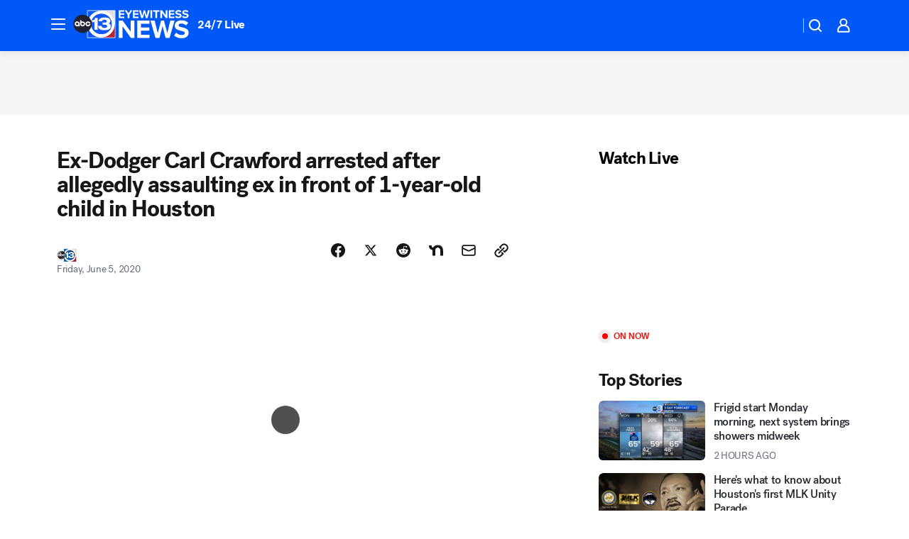

--- FILE ---
content_type: text/html; charset=utf-8
request_url: https://abc13.com/post/ex-mlb-star-arrested-in-houston-after-allegedly-assaulting-ex/6232444/?userab=abcn_du_cat_topic_feature_holdout-474*variant_b_redesign-1939%2Cotv_web_content_rec-445*variant_c_trending-1851
body_size: 59507
content:

        <!DOCTYPE html>
        <html lang="en" lang="en">
            <head>
                <!-- ABCOTV | 43a40d419c75 | 6442 | fd5da0b872507b5226da6c77b73268beaabf195d | abc13.com | Mon, 19 Jan 2026 14:47:42 GMT -->
                <meta charSet="utf-8" />
                <meta name="viewport" content="initial-scale=1.0, maximum-scale=3.0, user-scalable=yes" />
                <meta http-equiv="x-ua-compatible" content="IE=edge,chrome=1" />
                <meta property="og:locale" content="en_US" />
                <link href="https://cdn.abcotvs.net/abcotv" rel="preconnect" crossorigin />
                
                <link data-react-helmet="true" rel="alternate" hreflang="en" href="https://abc13.com/post/ex-mlb-star-arrested-in-houston-after-allegedly-assaulting-ex/6232444/"/><link data-react-helmet="true" rel="shortcut icon" href="https://cdn.abcotvs.net/abcotv/assets/news/ktrk/images/logos/favicon.ico"/><link data-react-helmet="true" rel="manifest" href="/manifest.json"/><link data-react-helmet="true" rel="alternate" href="//abc13.com/feed/" title="ABC13 Houston RSS" type="application/rss+xml"/><link data-react-helmet="true" rel="alternate" href="android-app://com.abclocal.ktrk.news/http/abc13.com/story/6232444"/><link data-react-helmet="true" rel="canonical" href="https://abc13.com/post/ex-mlb-star-arrested-in-houston-after-allegedly-assaulting-ex/6232444/"/><link data-react-helmet="true" rel="amphtml" href="https://abc13.com/amp/post/ex-mlb-star-arrested-in-houston-after-allegedly-assaulting-ex/6232444/"/><link data-react-helmet="true" href="//assets-cdn.abcotvs.net/abcotv/fd5da0b87250-release-01-07-2026.3/client/abcotv/css/fusion-b7008cc0.css" rel="stylesheet"/><link data-react-helmet="true" href="//assets-cdn.abcotvs.net/abcotv/fd5da0b87250-release-01-07-2026.3/client/abcotv/css/7987-3f6c1b98.css" rel="stylesheet"/><link data-react-helmet="true" href="//assets-cdn.abcotvs.net/abcotv/fd5da0b87250-release-01-07-2026.3/client/abcotv/css/abcotv-fecb128a.css" rel="stylesheet"/><link data-react-helmet="true" href="//assets-cdn.abcotvs.net/abcotv/fd5da0b87250-release-01-07-2026.3/client/abcotv/css/4037-607b0835.css" rel="stylesheet"/><link data-react-helmet="true" href="//assets-cdn.abcotvs.net/abcotv/fd5da0b87250-release-01-07-2026.3/client/abcotv/css/1058-c22ddca8.css" rel="stylesheet"/><link data-react-helmet="true" href="//assets-cdn.abcotvs.net/abcotv/fd5da0b87250-release-01-07-2026.3/client/abcotv/css/prism-story-104d8b6f.css" rel="stylesheet"/>
                <script>
                    window.__dataLayer = {"helpersEnabled":true,"page":{},"pzn":{},"site":{"device":"desktop","portal":"news"},"visitor":{}},
                        consentToken = window.localStorage.getItem('consentToken');

                    if (consentToken) {
                        console.log('consentToken', JSON.parse(consentToken))
                        window.__dataLayer.visitor = { consent : JSON.parse(consentToken) }; 
                    }
                </script>
                <script src="https://dcf.espn.com/TWDC-DTCI/prod/Bootstrap.js"></script>
                <link rel="preload" as="font" href="https://s.abcnews.com/assets/dtci/fonts/post-grotesk/PostGrotesk-Book.woff2" crossorigin>
<link rel="preload" as="font" href="https://s.abcnews.com/assets/dtci/fonts/post-grotesk/PostGrotesk-Bold.woff2" crossorigin>
<link rel="preload" as="font" href="https://s.abcnews.com/assets/dtci/fonts/post-grotesk/PostGrotesk-Medium.woff2" crossorigin>
<link rel="preload" as="font" href="https://s.abcnews.com/assets/dtci/fonts/klim/tiempos/TiemposText-Regular.woff2" crossorigin>
                <script src="//assets-cdn.abcotvs.net/abcotv/fd5da0b87250-release-01-07-2026.3/client/abcotv/runtime-c4323775.js" defer></script><script src="//assets-cdn.abcotvs.net/abcotv/fd5da0b87250-release-01-07-2026.3/client/abcotv/7987-f74ef4ce.js" defer></script><script src="//assets-cdn.abcotvs.net/abcotv/fd5da0b87250-release-01-07-2026.3/client/abcotv/507-c7ed365d.js" defer></script><script src="//assets-cdn.abcotvs.net/abcotv/fd5da0b87250-release-01-07-2026.3/client/abcotv/3983-52fca2ae.js" defer></script><script src="//assets-cdn.abcotvs.net/abcotv/fd5da0b87250-release-01-07-2026.3/client/abcotv/2561-2bebf93f.js" defer></script><script src="//assets-cdn.abcotvs.net/abcotv/fd5da0b87250-release-01-07-2026.3/client/abcotv/8494-c13544f0.js" defer></script><script src="//assets-cdn.abcotvs.net/abcotv/fd5da0b87250-release-01-07-2026.3/client/abcotv/4037-0a28bbfa.js" defer></script><script src="//assets-cdn.abcotvs.net/abcotv/fd5da0b87250-release-01-07-2026.3/client/abcotv/8317-87b2f9ed.js" defer></script><script src="//assets-cdn.abcotvs.net/abcotv/fd5da0b87250-release-01-07-2026.3/client/abcotv/1361-625f68cb.js" defer></script><script src="//assets-cdn.abcotvs.net/abcotv/fd5da0b87250-release-01-07-2026.3/client/abcotv/8115-0ce0b856.js" defer></script><script src="//assets-cdn.abcotvs.net/abcotv/fd5da0b87250-release-01-07-2026.3/client/abcotv/9156-a35e6727.js" defer></script><script src="//assets-cdn.abcotvs.net/abcotv/fd5da0b87250-release-01-07-2026.3/client/abcotv/1837-08f5fc38.js" defer></script><script src="//assets-cdn.abcotvs.net/abcotv/fd5da0b87250-release-01-07-2026.3/client/abcotv/3167-7e4aed9e.js" defer></script><script src="//assets-cdn.abcotvs.net/abcotv/fd5da0b87250-release-01-07-2026.3/client/abcotv/8561-ef2ea49e.js" defer></script><script src="//assets-cdn.abcotvs.net/abcotv/fd5da0b87250-release-01-07-2026.3/client/abcotv/1058-a882557e.js" defer></script>
                <link rel="prefetch" href="//assets-cdn.abcotvs.net/abcotv/fd5da0b87250-release-01-07-2026.3/client/abcotv/_manifest.js" as="script" /><link rel="prefetch" href="//assets-cdn.abcotvs.net/abcotv/fd5da0b87250-release-01-07-2026.3/client/abcotv/abcotv-4118a266.js" as="script" />
<link rel="prefetch" href="//assets-cdn.abcotvs.net/abcotv/fd5da0b87250-release-01-07-2026.3/client/abcotv/prism-story-240fa427.js" as="script" />
                <title data-react-helmet="true">Carl Crawford, former Los Angeles Dodgers player, arrested for allegedly assaulting ex-girlfriend in Houston - ABC13 Houston</title>
                <meta data-react-helmet="true" name="description" content="Ex-Dodger and Houston native Carl Crawford has been arrested after records say he pointed a gun at his ex-girlfriend and assaulted her in front of their 1-year-old child. "/><meta data-react-helmet="true" name="keywords" content="carl crawford, ex-dodger carl crawford accused of assaulting ex-girlfriend, 1501 entertainment, carl crawford drowning, los angeles dodgers, 6232444"/><meta data-react-helmet="true" name="tags" content="domestic-violence,arrest,guns,weapons,Houston"/><meta data-react-helmet="true" name="apple-itunes-app" content="app-id=407345290, affiliate-data=ct=ktrk-smart-banner&amp;pt=302756, app-argument=https://abc13.com/story/6232444"/><meta data-react-helmet="true" property="fb:app_id" content="1452463148319056"/><meta data-react-helmet="true" property="fb:pages" content="42354254341"/><meta data-react-helmet="true" property="og:site_name" content="ABC13 Houston"/><meta data-react-helmet="true" property="og:url" content="https://abc13.com/post/ex-mlb-star-arrested-in-houston-after-allegedly-assaulting-ex/6232444/"/><meta data-react-helmet="true" property="og:title" content="Ex-Dodger Carl Crawford arrested after allegedly assaulting ex in front of 1-year-old child in Houston"/><meta data-react-helmet="true" property="og:description" content="According to court records, Carl Crawford held the woman at gunpoint, then slammed her head against a wall and choked her. "/><meta data-react-helmet="true" property="og:image" content="https://cdn.abcotvs.com/dip/images/6232701_060520-carl-crawford-tn.jpg?w=1600"/><meta data-react-helmet="true" property="og:type" content="article"/><meta data-react-helmet="true" name="twitter:site" content="@ABC13Houston"/><meta data-react-helmet="true" name="twitter:creator" content="@ABC13Houston"/><meta data-react-helmet="true" name="twitter:url" content="https://abc13.com/post/ex-mlb-star-arrested-in-houston-after-allegedly-assaulting-ex/6232444/"/><meta data-react-helmet="true" name="twitter:title" content="Ex-Dodger Carl Crawford arrested after allegedly assaulting ex in front of 1-year-old child in Houston"/><meta data-react-helmet="true" name="twitter:description" content="According to court records, Carl Crawford held the woman at gunpoint, then slammed her head against a wall and choked her. "/><meta data-react-helmet="true" name="twitter:card" content="summary_large_image"/><meta data-react-helmet="true" name="twitter:image" content="https://cdn.abcotvs.com/dip/images/6232701_060520-carl-crawford-tn.jpg?w=1600"/><meta data-react-helmet="true" name="twitter:app:name:iphone" content="ktrk"/><meta data-react-helmet="true" name="twitter:app:id:iphone" content="407345290"/><meta data-react-helmet="true" name="twitter:app:name:googleplay" content="ktrk"/><meta data-react-helmet="true" name="twitter:app:id:googleplay" content="com.abclocal.ktrk.news"/><meta data-react-helmet="true" property="article:published_time" content="2020-06-05T09:56:00Z"/><meta data-react-helmet="true" property="article:modified_time" content="2020-06-05T19:03:30Z"/><meta data-react-helmet="true" property="article:section" content="crime-safety"/><meta data-react-helmet="true" name="title" content="Ex-Dodger Carl Crawford arrested after allegedly assaulting ex in front of 1-year-old child in Houston"/><meta data-react-helmet="true" name="medium" content="website"/><meta data-react-helmet="true" name="robots" content="max-image-preview:large"/>
                <script data-react-helmet="true" src="https://scripts.webcontentassessor.com/scripts/48a4bb7cf2174b52e28001c76822d47ab03002b89ea6e91ca33795db7b821ad6"></script><script data-react-helmet="true" type="application/ld+json">{"@context":"http://schema.org/","@type":"NewsArticle","mainEntityOfPage":{"@id":"https://abc13.com/post/ex-mlb-star-arrested-in-houston-after-allegedly-assaulting-ex/6232444/","@type":"WebPage"},"author":[{"name":"","@type":"Person"}],"dateline":"HOUSTON, Texas (KTRK)","dateModified":"2020-06-05T19:03:30.000Z","datePublished":"2020-06-05T19:03:30.000Z","headline":"Ex-Dodger Carl Crawford arrested after allegedly assaulting ex in front of 1-year-old child in Houston","mentions":[{"name":" HOUSTON","@type":"Thing"},{"name":" DOMESTIC VIOLENCE","@type":"Thing"},{"name":" ARREST","@type":"Thing"},{"name":" GUNS","@type":"Thing"},{"name":" WEAPONS","@type":"Thing"}],"publisher":{"name":"","logo":{"url":"","width":0,"height":0,"@type":"ImageObject"},"@type":"Organization"}}</script>
                
                <script data-rum-type="legacy" data-rum-pct="100">(() => {function gc(n){n=document.cookie.match("(^|;) ?"+n+"=([^;]*)(;|$)");return n?n[2]:null}function sc(n){document.cookie=n}function smpl(n){n/=100;return!!n&&Math.random()<=n}var _nr=!1,_nrCookie=gc("_nr");null!==_nrCookie?"1"===_nrCookie&&(_nr=!0):smpl(100)?(_nr=!0,sc("_nr=1; path=/")):(_nr=!1,sc("_nr=0; path=/"));_nr && (() => {;window.NREUM||(NREUM={});NREUM.init={distributed_tracing:{enabled:true},privacy:{cookies_enabled:true},ajax:{deny_list:["bam.nr-data.net"]}};;NREUM.info = {"beacon":"bam.nr-data.net","errorBeacon":"bam.nr-data.net","sa":1,"licenseKey":"5985ced6ff","applicationID":"367459870"};__nr_require=function(t,e,n){function r(n){if(!e[n]){var o=e[n]={exports:{}};t[n][0].call(o.exports,function(e){var o=t[n][1][e];return r(o||e)},o,o.exports)}return e[n].exports}if("function"==typeof __nr_require)return __nr_require;for(var o=0;o<n.length;o++)r(n[o]);return r}({1:[function(t,e,n){function r(t){try{s.console&&console.log(t)}catch(e){}}var o,i=t("ee"),a=t(31),s={};try{o=localStorage.getItem("__nr_flags").split(","),console&&"function"==typeof console.log&&(s.console=!0,o.indexOf("dev")!==-1&&(s.dev=!0),o.indexOf("nr_dev")!==-1&&(s.nrDev=!0))}catch(c){}s.nrDev&&i.on("internal-error",function(t){r(t.stack)}),s.dev&&i.on("fn-err",function(t,e,n){r(n.stack)}),s.dev&&(r("NR AGENT IN DEVELOPMENT MODE"),r("flags: "+a(s,function(t,e){return t}).join(", ")))},{}],2:[function(t,e,n){function r(t,e,n,r,s){try{l?l-=1:o(s||new UncaughtException(t,e,n),!0)}catch(f){try{i("ierr",[f,c.now(),!0])}catch(d){}}return"function"==typeof u&&u.apply(this,a(arguments))}function UncaughtException(t,e,n){this.message=t||"Uncaught error with no additional information",this.sourceURL=e,this.line=n}function o(t,e){var n=e?null:c.now();i("err",[t,n])}var i=t("handle"),a=t(32),s=t("ee"),c=t("loader"),f=t("gos"),u=window.onerror,d=!1,p="nr@seenError";if(!c.disabled){var l=0;c.features.err=!0,t(1),window.onerror=r;try{throw new Error}catch(h){"stack"in h&&(t(14),t(13),"addEventListener"in window&&t(7),c.xhrWrappable&&t(15),d=!0)}s.on("fn-start",function(t,e,n){d&&(l+=1)}),s.on("fn-err",function(t,e,n){d&&!n[p]&&(f(n,p,function(){return!0}),this.thrown=!0,o(n))}),s.on("fn-end",function(){d&&!this.thrown&&l>0&&(l-=1)}),s.on("internal-error",function(t){i("ierr",[t,c.now(),!0])})}},{}],3:[function(t,e,n){var r=t("loader");r.disabled||(r.features.ins=!0)},{}],4:[function(t,e,n){function r(){U++,L=g.hash,this[u]=y.now()}function o(){U--,g.hash!==L&&i(0,!0);var t=y.now();this[h]=~~this[h]+t-this[u],this[d]=t}function i(t,e){E.emit("newURL",[""+g,e])}function a(t,e){t.on(e,function(){this[e]=y.now()})}var s="-start",c="-end",f="-body",u="fn"+s,d="fn"+c,p="cb"+s,l="cb"+c,h="jsTime",m="fetch",v="addEventListener",w=window,g=w.location,y=t("loader");if(w[v]&&y.xhrWrappable&&!y.disabled){var x=t(11),b=t(12),E=t(9),R=t(7),O=t(14),T=t(8),S=t(15),P=t(10),M=t("ee"),C=M.get("tracer"),N=t(23);t(17),y.features.spa=!0;var L,U=0;M.on(u,r),b.on(p,r),P.on(p,r),M.on(d,o),b.on(l,o),P.on(l,o),M.buffer([u,d,"xhr-resolved"]),R.buffer([u]),O.buffer(["setTimeout"+c,"clearTimeout"+s,u]),S.buffer([u,"new-xhr","send-xhr"+s]),T.buffer([m+s,m+"-done",m+f+s,m+f+c]),E.buffer(["newURL"]),x.buffer([u]),b.buffer(["propagate",p,l,"executor-err","resolve"+s]),C.buffer([u,"no-"+u]),P.buffer(["new-jsonp","cb-start","jsonp-error","jsonp-end"]),a(T,m+s),a(T,m+"-done"),a(P,"new-jsonp"),a(P,"jsonp-end"),a(P,"cb-start"),E.on("pushState-end",i),E.on("replaceState-end",i),w[v]("hashchange",i,N(!0)),w[v]("load",i,N(!0)),w[v]("popstate",function(){i(0,U>1)},N(!0))}},{}],5:[function(t,e,n){function r(){var t=new PerformanceObserver(function(t,e){var n=t.getEntries();s(v,[n])});try{t.observe({entryTypes:["resource"]})}catch(e){}}function o(t){if(s(v,[window.performance.getEntriesByType(w)]),window.performance["c"+p])try{window.performance[h](m,o,!1)}catch(t){}else try{window.performance[h]("webkit"+m,o,!1)}catch(t){}}function i(t){}if(window.performance&&window.performance.timing&&window.performance.getEntriesByType){var a=t("ee"),s=t("handle"),c=t(14),f=t(13),u=t(6),d=t(23),p="learResourceTimings",l="addEventListener",h="removeEventListener",m="resourcetimingbufferfull",v="bstResource",w="resource",g="-start",y="-end",x="fn"+g,b="fn"+y,E="bstTimer",R="pushState",O=t("loader");if(!O.disabled){O.features.stn=!0,t(9),"addEventListener"in window&&t(7);var T=NREUM.o.EV;a.on(x,function(t,e){var n=t[0];n instanceof T&&(this.bstStart=O.now())}),a.on(b,function(t,e){var n=t[0];n instanceof T&&s("bst",[n,e,this.bstStart,O.now()])}),c.on(x,function(t,e,n){this.bstStart=O.now(),this.bstType=n}),c.on(b,function(t,e){s(E,[e,this.bstStart,O.now(),this.bstType])}),f.on(x,function(){this.bstStart=O.now()}),f.on(b,function(t,e){s(E,[e,this.bstStart,O.now(),"requestAnimationFrame"])}),a.on(R+g,function(t){this.time=O.now(),this.startPath=location.pathname+location.hash}),a.on(R+y,function(t){s("bstHist",[location.pathname+location.hash,this.startPath,this.time])}),u()?(s(v,[window.performance.getEntriesByType("resource")]),r()):l in window.performance&&(window.performance["c"+p]?window.performance[l](m,o,d(!1)):window.performance[l]("webkit"+m,o,d(!1))),document[l]("scroll",i,d(!1)),document[l]("keypress",i,d(!1)),document[l]("click",i,d(!1))}}},{}],6:[function(t,e,n){e.exports=function(){return"PerformanceObserver"in window&&"function"==typeof window.PerformanceObserver}},{}],7:[function(t,e,n){function r(t){for(var e=t;e&&!e.hasOwnProperty(u);)e=Object.getPrototypeOf(e);e&&o(e)}function o(t){s.inPlace(t,[u,d],"-",i)}function i(t,e){return t[1]}var a=t("ee").get("events"),s=t("wrap-function")(a,!0),c=t("gos"),f=XMLHttpRequest,u="addEventListener",d="removeEventListener";e.exports=a,"getPrototypeOf"in Object?(r(document),r(window),r(f.prototype)):f.prototype.hasOwnProperty(u)&&(o(window),o(f.prototype)),a.on(u+"-start",function(t,e){var n=t[1];if(null!==n&&("function"==typeof n||"object"==typeof n)){var r=c(n,"nr@wrapped",function(){function t(){if("function"==typeof n.handleEvent)return n.handleEvent.apply(n,arguments)}var e={object:t,"function":n}[typeof n];return e?s(e,"fn-",null,e.name||"anonymous"):n});this.wrapped=t[1]=r}}),a.on(d+"-start",function(t){t[1]=this.wrapped||t[1]})},{}],8:[function(t,e,n){function r(t,e,n){var r=t[e];"function"==typeof r&&(t[e]=function(){var t=i(arguments),e={};o.emit(n+"before-start",[t],e);var a;e[m]&&e[m].dt&&(a=e[m].dt);var s=r.apply(this,t);return o.emit(n+"start",[t,a],s),s.then(function(t){return o.emit(n+"end",[null,t],s),t},function(t){throw o.emit(n+"end",[t],s),t})})}var o=t("ee").get("fetch"),i=t(32),a=t(31);e.exports=o;var s=window,c="fetch-",f=c+"body-",u=["arrayBuffer","blob","json","text","formData"],d=s.Request,p=s.Response,l=s.fetch,h="prototype",m="nr@context";d&&p&&l&&(a(u,function(t,e){r(d[h],e,f),r(p[h],e,f)}),r(s,"fetch",c),o.on(c+"end",function(t,e){var n=this;if(e){var r=e.headers.get("content-length");null!==r&&(n.rxSize=r),o.emit(c+"done",[null,e],n)}else o.emit(c+"done",[t],n)}))},{}],9:[function(t,e,n){var r=t("ee").get("history"),o=t("wrap-function")(r);e.exports=r;var i=window.history&&window.history.constructor&&window.history.constructor.prototype,a=window.history;i&&i.pushState&&i.replaceState&&(a=i),o.inPlace(a,["pushState","replaceState"],"-")},{}],10:[function(t,e,n){function r(t){function e(){f.emit("jsonp-end",[],l),t.removeEventListener("load",e,c(!1)),t.removeEventListener("error",n,c(!1))}function n(){f.emit("jsonp-error",[],l),f.emit("jsonp-end",[],l),t.removeEventListener("load",e,c(!1)),t.removeEventListener("error",n,c(!1))}var r=t&&"string"==typeof t.nodeName&&"script"===t.nodeName.toLowerCase();if(r){var o="function"==typeof t.addEventListener;if(o){var a=i(t.src);if(a){var d=s(a),p="function"==typeof d.parent[d.key];if(p){var l={};u.inPlace(d.parent,[d.key],"cb-",l),t.addEventListener("load",e,c(!1)),t.addEventListener("error",n,c(!1)),f.emit("new-jsonp",[t.src],l)}}}}}function o(){return"addEventListener"in window}function i(t){var e=t.match(d);return e?e[1]:null}function a(t,e){var n=t.match(l),r=n[1],o=n[3];return o?a(o,e[r]):e[r]}function s(t){var e=t.match(p);return e&&e.length>=3?{key:e[2],parent:a(e[1],window)}:{key:t,parent:window}}var c=t(23),f=t("ee").get("jsonp"),u=t("wrap-function")(f);if(e.exports=f,o()){var d=/[?&](?:callback|cb)=([^&#]+)/,p=/(.*).([^.]+)/,l=/^(w+)(.|$)(.*)$/,h=["appendChild","insertBefore","replaceChild"];Node&&Node.prototype&&Node.prototype.appendChild?u.inPlace(Node.prototype,h,"dom-"):(u.inPlace(HTMLElement.prototype,h,"dom-"),u.inPlace(HTMLHeadElement.prototype,h,"dom-"),u.inPlace(HTMLBodyElement.prototype,h,"dom-")),f.on("dom-start",function(t){r(t[0])})}},{}],11:[function(t,e,n){var r=t("ee").get("mutation"),o=t("wrap-function")(r),i=NREUM.o.MO;e.exports=r,i&&(window.MutationObserver=function(t){return this instanceof i?new i(o(t,"fn-")):i.apply(this,arguments)},MutationObserver.prototype=i.prototype)},{}],12:[function(t,e,n){function r(t){var e=i.context(),n=s(t,"executor-",e,null,!1),r=new f(n);return i.context(r).getCtx=function(){return e},r}var o=t("wrap-function"),i=t("ee").get("promise"),a=t("ee").getOrSetContext,s=o(i),c=t(31),f=NREUM.o.PR;e.exports=i,f&&(window.Promise=r,["all","race"].forEach(function(t){var e=f[t];f[t]=function(n){function r(t){return function(){i.emit("propagate",[null,!o],a,!1,!1),o=o||!t}}var o=!1;c(n,function(e,n){Promise.resolve(n).then(r("all"===t),r(!1))});var a=e.apply(f,arguments),s=f.resolve(a);return s}}),["resolve","reject"].forEach(function(t){var e=f[t];f[t]=function(t){var n=e.apply(f,arguments);return t!==n&&i.emit("propagate",[t,!0],n,!1,!1),n}}),f.prototype["catch"]=function(t){return this.then(null,t)},f.prototype=Object.create(f.prototype,{constructor:{value:r}}),c(Object.getOwnPropertyNames(f),function(t,e){try{r[e]=f[e]}catch(n){}}),o.wrapInPlace(f.prototype,"then",function(t){return function(){var e=this,n=o.argsToArray.apply(this,arguments),r=a(e);r.promise=e,n[0]=s(n[0],"cb-",r,null,!1),n[1]=s(n[1],"cb-",r,null,!1);var c=t.apply(this,n);return r.nextPromise=c,i.emit("propagate",[e,!0],c,!1,!1),c}}),i.on("executor-start",function(t){t[0]=s(t[0],"resolve-",this,null,!1),t[1]=s(t[1],"resolve-",this,null,!1)}),i.on("executor-err",function(t,e,n){t[1](n)}),i.on("cb-end",function(t,e,n){i.emit("propagate",[n,!0],this.nextPromise,!1,!1)}),i.on("propagate",function(t,e,n){this.getCtx&&!e||(this.getCtx=function(){if(t instanceof Promise)var e=i.context(t);return e&&e.getCtx?e.getCtx():this})}),r.toString=function(){return""+f})},{}],13:[function(t,e,n){var r=t("ee").get("raf"),o=t("wrap-function")(r),i="equestAnimationFrame";e.exports=r,o.inPlace(window,["r"+i,"mozR"+i,"webkitR"+i,"msR"+i],"raf-"),r.on("raf-start",function(t){t[0]=o(t[0],"fn-")})},{}],14:[function(t,e,n){function r(t,e,n){t[0]=a(t[0],"fn-",null,n)}function o(t,e,n){this.method=n,this.timerDuration=isNaN(t[1])?0:+t[1],t[0]=a(t[0],"fn-",this,n)}var i=t("ee").get("timer"),a=t("wrap-function")(i),s="setTimeout",c="setInterval",f="clearTimeout",u="-start",d="-";e.exports=i,a.inPlace(window,[s,"setImmediate"],s+d),a.inPlace(window,[c],c+d),a.inPlace(window,[f,"clearImmediate"],f+d),i.on(c+u,r),i.on(s+u,o)},{}],15:[function(t,e,n){function r(t,e){d.inPlace(e,["onreadystatechange"],"fn-",s)}function o(){var t=this,e=u.context(t);t.readyState>3&&!e.resolved&&(e.resolved=!0,u.emit("xhr-resolved",[],t)),d.inPlace(t,y,"fn-",s)}function i(t){x.push(t),m&&(E?E.then(a):w?w(a):(R=-R,O.data=R))}function a(){for(var t=0;t<x.length;t++)r([],x[t]);x.length&&(x=[])}function s(t,e){return e}function c(t,e){for(var n in t)e[n]=t[n];return e}t(7);var f=t("ee"),u=f.get("xhr"),d=t("wrap-function")(u),p=t(23),l=NREUM.o,h=l.XHR,m=l.MO,v=l.PR,w=l.SI,g="readystatechange",y=["onload","onerror","onabort","onloadstart","onloadend","onprogress","ontimeout"],x=[];e.exports=u;var b=window.XMLHttpRequest=function(t){var e=new h(t);try{u.emit("new-xhr",[e],e),e.addEventListener(g,o,p(!1))}catch(n){try{u.emit("internal-error",[n])}catch(r){}}return e};if(c(h,b),b.prototype=h.prototype,d.inPlace(b.prototype,["open","send"],"-xhr-",s),u.on("send-xhr-start",function(t,e){r(t,e),i(e)}),u.on("open-xhr-start",r),m){var E=v&&v.resolve();if(!w&&!v){var R=1,O=document.createTextNode(R);new m(a).observe(O,{characterData:!0})}}else f.on("fn-end",function(t){t[0]&&t[0].type===g||a()})},{}],16:[function(t,e,n){function r(t){if(!s(t))return null;var e=window.NREUM;if(!e.loader_config)return null;var n=(e.loader_config.accountID||"").toString()||null,r=(e.loader_config.agentID||"").toString()||null,f=(e.loader_config.trustKey||"").toString()||null;if(!n||!r)return null;var h=l.generateSpanId(),m=l.generateTraceId(),v=Date.now(),w={spanId:h,traceId:m,timestamp:v};return(t.sameOrigin||c(t)&&p())&&(w.traceContextParentHeader=o(h,m),w.traceContextStateHeader=i(h,v,n,r,f)),(t.sameOrigin&&!u()||!t.sameOrigin&&c(t)&&d())&&(w.newrelicHeader=a(h,m,v,n,r,f)),w}function o(t,e){return"00-"+e+"-"+t+"-01"}function i(t,e,n,r,o){var i=0,a="",s=1,c="",f="";return o+"@nr="+i+"-"+s+"-"+n+"-"+r+"-"+t+"-"+a+"-"+c+"-"+f+"-"+e}function a(t,e,n,r,o,i){var a="btoa"in window&&"function"==typeof window.btoa;if(!a)return null;var s={v:[0,1],d:{ty:"Browser",ac:r,ap:o,id:t,tr:e,ti:n}};return i&&r!==i&&(s.d.tk=i),btoa(JSON.stringify(s))}function s(t){return f()&&c(t)}function c(t){var e=!1,n={};if("init"in NREUM&&"distributed_tracing"in NREUM.init&&(n=NREUM.init.distributed_tracing),t.sameOrigin)e=!0;else if(n.allowed_origins instanceof Array)for(var r=0;r<n.allowed_origins.length;r++){var o=h(n.allowed_origins[r]);if(t.hostname===o.hostname&&t.protocol===o.protocol&&t.port===o.port){e=!0;break}}return e}function f(){return"init"in NREUM&&"distributed_tracing"in NREUM.init&&!!NREUM.init.distributed_tracing.enabled}function u(){return"init"in NREUM&&"distributed_tracing"in NREUM.init&&!!NREUM.init.distributed_tracing.exclude_newrelic_header}function d(){return"init"in NREUM&&"distributed_tracing"in NREUM.init&&NREUM.init.distributed_tracing.cors_use_newrelic_header!==!1}function p(){return"init"in NREUM&&"distributed_tracing"in NREUM.init&&!!NREUM.init.distributed_tracing.cors_use_tracecontext_headers}var l=t(28),h=t(18);e.exports={generateTracePayload:r,shouldGenerateTrace:s}},{}],17:[function(t,e,n){function r(t){var e=this.params,n=this.metrics;if(!this.ended){this.ended=!0;for(var r=0;r<p;r++)t.removeEventListener(d[r],this.listener,!1);return e.protocol&&"data"===e.protocol?void g("Ajax/DataUrl/Excluded"):void(e.aborted||(n.duration=a.now()-this.startTime,this.loadCaptureCalled||4!==t.readyState?null==e.status&&(e.status=0):i(this,t),n.cbTime=this.cbTime,s("xhr",[e,n,this.startTime,this.endTime,"xhr"],this)))}}function o(t,e){var n=c(e),r=t.params;r.hostname=n.hostname,r.port=n.port,r.protocol=n.protocol,r.host=n.hostname+":"+n.port,r.pathname=n.pathname,t.parsedOrigin=n,t.sameOrigin=n.sameOrigin}function i(t,e){t.params.status=e.status;var n=v(e,t.lastSize);if(n&&(t.metrics.rxSize=n),t.sameOrigin){var r=e.getResponseHeader("X-NewRelic-App-Data");r&&(t.params.cat=r.split(", ").pop())}t.loadCaptureCalled=!0}var a=t("loader");if(a.xhrWrappable&&!a.disabled){var s=t("handle"),c=t(18),f=t(16).generateTracePayload,u=t("ee"),d=["load","error","abort","timeout"],p=d.length,l=t("id"),h=t(24),m=t(22),v=t(19),w=t(23),g=t(25).recordSupportability,y=NREUM.o.REQ,x=window.XMLHttpRequest;a.features.xhr=!0,t(15),t(8),u.on("new-xhr",function(t){var e=this;e.totalCbs=0,e.called=0,e.cbTime=0,e.end=r,e.ended=!1,e.xhrGuids={},e.lastSize=null,e.loadCaptureCalled=!1,e.params=this.params||{},e.metrics=this.metrics||{},t.addEventListener("load",function(n){i(e,t)},w(!1)),h&&(h>34||h<10)||t.addEventListener("progress",function(t){e.lastSize=t.loaded},w(!1))}),u.on("open-xhr-start",function(t){this.params={method:t[0]},o(this,t[1]),this.metrics={}}),u.on("open-xhr-end",function(t,e){"loader_config"in NREUM&&"xpid"in NREUM.loader_config&&this.sameOrigin&&e.setRequestHeader("X-NewRelic-ID",NREUM.loader_config.xpid);var n=f(this.parsedOrigin);if(n){var r=!1;n.newrelicHeader&&(e.setRequestHeader("newrelic",n.newrelicHeader),r=!0),n.traceContextParentHeader&&(e.setRequestHeader("traceparent",n.traceContextParentHeader),n.traceContextStateHeader&&e.setRequestHeader("tracestate",n.traceContextStateHeader),r=!0),r&&(this.dt=n)}}),u.on("send-xhr-start",function(t,e){var n=this.metrics,r=t[0],o=this;if(n&&r){var i=m(r);i&&(n.txSize=i)}this.startTime=a.now(),this.listener=function(t){try{"abort"!==t.type||o.loadCaptureCalled||(o.params.aborted=!0),("load"!==t.type||o.called===o.totalCbs&&(o.onloadCalled||"function"!=typeof e.onload))&&o.end(e)}catch(n){try{u.emit("internal-error",[n])}catch(r){}}};for(var s=0;s<p;s++)e.addEventListener(d[s],this.listener,w(!1))}),u.on("xhr-cb-time",function(t,e,n){this.cbTime+=t,e?this.onloadCalled=!0:this.called+=1,this.called!==this.totalCbs||!this.onloadCalled&&"function"==typeof n.onload||this.end(n)}),u.on("xhr-load-added",function(t,e){var n=""+l(t)+!!e;this.xhrGuids&&!this.xhrGuids[n]&&(this.xhrGuids[n]=!0,this.totalCbs+=1)}),u.on("xhr-load-removed",function(t,e){var n=""+l(t)+!!e;this.xhrGuids&&this.xhrGuids[n]&&(delete this.xhrGuids[n],this.totalCbs-=1)}),u.on("xhr-resolved",function(){this.endTime=a.now()}),u.on("addEventListener-end",function(t,e){e instanceof x&&"load"===t[0]&&u.emit("xhr-load-added",[t[1],t[2]],e)}),u.on("removeEventListener-end",function(t,e){e instanceof x&&"load"===t[0]&&u.emit("xhr-load-removed",[t[1],t[2]],e)}),u.on("fn-start",function(t,e,n){e instanceof x&&("onload"===n&&(this.onload=!0),("load"===(t[0]&&t[0].type)||this.onload)&&(this.xhrCbStart=a.now()))}),u.on("fn-end",function(t,e){this.xhrCbStart&&u.emit("xhr-cb-time",[a.now()-this.xhrCbStart,this.onload,e],e)}),u.on("fetch-before-start",function(t){function e(t,e){var n=!1;return e.newrelicHeader&&(t.set("newrelic",e.newrelicHeader),n=!0),e.traceContextParentHeader&&(t.set("traceparent",e.traceContextParentHeader),e.traceContextStateHeader&&t.set("tracestate",e.traceContextStateHeader),n=!0),n}var n,r=t[1]||{};"string"==typeof t[0]?n=t[0]:t[0]&&t[0].url?n=t[0].url:window.URL&&t[0]&&t[0]instanceof URL&&(n=t[0].href),n&&(this.parsedOrigin=c(n),this.sameOrigin=this.parsedOrigin.sameOrigin);var o=f(this.parsedOrigin);if(o&&(o.newrelicHeader||o.traceContextParentHeader))if("string"==typeof t[0]||window.URL&&t[0]&&t[0]instanceof URL){var i={};for(var a in r)i[a]=r[a];i.headers=new Headers(r.headers||{}),e(i.headers,o)&&(this.dt=o),t.length>1?t[1]=i:t.push(i)}else t[0]&&t[0].headers&&e(t[0].headers,o)&&(this.dt=o)}),u.on("fetch-start",function(t,e){this.params={},this.metrics={},this.startTime=a.now(),this.dt=e,t.length>=1&&(this.target=t[0]),t.length>=2&&(this.opts=t[1]);var n,r=this.opts||{},i=this.target;if("string"==typeof i?n=i:"object"==typeof i&&i instanceof y?n=i.url:window.URL&&"object"==typeof i&&i instanceof URL&&(n=i.href),o(this,n),"data"!==this.params.protocol){var s=(""+(i&&i instanceof y&&i.method||r.method||"GET")).toUpperCase();this.params.method=s,this.txSize=m(r.body)||0}}),u.on("fetch-done",function(t,e){if(this.endTime=a.now(),this.params||(this.params={}),"data"===this.params.protocol)return void g("Ajax/DataUrl/Excluded");this.params.status=e?e.status:0;var n;"string"==typeof this.rxSize&&this.rxSize.length>0&&(n=+this.rxSize);var r={txSize:this.txSize,rxSize:n,duration:a.now()-this.startTime};s("xhr",[this.params,r,this.startTime,this.endTime,"fetch"],this)})}},{}],18:[function(t,e,n){var r={};e.exports=function(t){if(t in r)return r[t];if(0===(t||"").indexOf("data:"))return{protocol:"data"};var e=document.createElement("a"),n=window.location,o={};e.href=t,o.port=e.port;var i=e.href.split("://");!o.port&&i[1]&&(o.port=i[1].split("/")[0].split("@").pop().split(":")[1]),o.port&&"0"!==o.port||(o.port="https"===i[0]?"443":"80"),o.hostname=e.hostname||n.hostname,o.pathname=e.pathname,o.protocol=i[0],"/"!==o.pathname.charAt(0)&&(o.pathname="/"+o.pathname);var a=!e.protocol||":"===e.protocol||e.protocol===n.protocol,s=e.hostname===document.domain&&e.port===n.port;return o.sameOrigin=a&&(!e.hostname||s),"/"===o.pathname&&(r[t]=o),o}},{}],19:[function(t,e,n){function r(t,e){var n=t.responseType;return"json"===n&&null!==e?e:"arraybuffer"===n||"blob"===n||"json"===n?o(t.response):"text"===n||""===n||void 0===n?o(t.responseText):void 0}var o=t(22);e.exports=r},{}],20:[function(t,e,n){function r(){}function o(t,e,n,r){return function(){return u.recordSupportability("API/"+e+"/called"),i(t+e,[f.now()].concat(s(arguments)),n?null:this,r),n?void 0:this}}var i=t("handle"),a=t(31),s=t(32),c=t("ee").get("tracer"),f=t("loader"),u=t(25),d=NREUM;"undefined"==typeof window.newrelic&&(newrelic=d);var p=["setPageViewName","setCustomAttribute","setErrorHandler","finished","addToTrace","inlineHit","addRelease"],l="api-",h=l+"ixn-";a(p,function(t,e){d[e]=o(l,e,!0,"api")}),d.addPageAction=o(l,"addPageAction",!0),d.setCurrentRouteName=o(l,"routeName",!0),e.exports=newrelic,d.interaction=function(){return(new r).get()};var m=r.prototype={createTracer:function(t,e){var n={},r=this,o="function"==typeof e;return i(h+"tracer",[f.now(),t,n],r),function(){if(c.emit((o?"":"no-")+"fn-start",[f.now(),r,o],n),o)try{return e.apply(this,arguments)}catch(t){throw c.emit("fn-err",[arguments,this,t],n),t}finally{c.emit("fn-end",[f.now()],n)}}}};a("actionText,setName,setAttribute,save,ignore,onEnd,getContext,end,get".split(","),function(t,e){m[e]=o(h,e)}),newrelic.noticeError=function(t,e){"string"==typeof t&&(t=new Error(t)),u.recordSupportability("API/noticeError/called"),i("err",[t,f.now(),!1,e])}},{}],21:[function(t,e,n){function r(t){if(NREUM.init){for(var e=NREUM.init,n=t.split("."),r=0;r<n.length-1;r++)if(e=e[n[r]],"object"!=typeof e)return;return e=e[n[n.length-1]]}}e.exports={getConfiguration:r}},{}],22:[function(t,e,n){e.exports=function(t){if("string"==typeof t&&t.length)return t.length;if("object"==typeof t){if("undefined"!=typeof ArrayBuffer&&t instanceof ArrayBuffer&&t.byteLength)return t.byteLength;if("undefined"!=typeof Blob&&t instanceof Blob&&t.size)return t.size;if(!("undefined"!=typeof FormData&&t instanceof FormData))try{return JSON.stringify(t).length}catch(e){return}}}},{}],23:[function(t,e,n){var r=!1;try{var o=Object.defineProperty({},"passive",{get:function(){r=!0}});window.addEventListener("testPassive",null,o),window.removeEventListener("testPassive",null,o)}catch(i){}e.exports=function(t){return r?{passive:!0,capture:!!t}:!!t}},{}],24:[function(t,e,n){var r=0,o=navigator.userAgent.match(/Firefox[/s](d+.d+)/);o&&(r=+o[1]),e.exports=r},{}],25:[function(t,e,n){function r(t,e){var n=[a,t,{name:t},e];return i("storeMetric",n,null,"api"),n}function o(t,e){var n=[s,t,{name:t},e];return i("storeEventMetrics",n,null,"api"),n}var i=t("handle"),a="sm",s="cm";e.exports={constants:{SUPPORTABILITY_METRIC:a,CUSTOM_METRIC:s},recordSupportability:r,recordCustom:o}},{}],26:[function(t,e,n){function r(){return s.exists&&performance.now?Math.round(performance.now()):(i=Math.max((new Date).getTime(),i))-a}function o(){return i}var i=(new Date).getTime(),a=i,s=t(33);e.exports=r,e.exports.offset=a,e.exports.getLastTimestamp=o},{}],27:[function(t,e,n){function r(t,e){var n=t.getEntries();n.forEach(function(t){"first-paint"===t.name?l("timing",["fp",Math.floor(t.startTime)]):"first-contentful-paint"===t.name&&l("timing",["fcp",Math.floor(t.startTime)])})}function o(t,e){var n=t.getEntries();if(n.length>0){var r=n[n.length-1];if(f&&f<r.startTime)return;var o=[r],i=a({});i&&o.push(i),l("lcp",o)}}function i(t){t.getEntries().forEach(function(t){t.hadRecentInput||l("cls",[t])})}function a(t){var e=navigator.connection||navigator.mozConnection||navigator.webkitConnection;if(e)return e.type&&(t["net-type"]=e.type),e.effectiveType&&(t["net-etype"]=e.effectiveType),e.rtt&&(t["net-rtt"]=e.rtt),e.downlink&&(t["net-dlink"]=e.downlink),t}function s(t){if(t instanceof w&&!y){var e=Math.round(t.timeStamp),n={type:t.type};a(n),e<=h.now()?n.fid=h.now()-e:e>h.offset&&e<=Date.now()?(e-=h.offset,n.fid=h.now()-e):e=h.now(),y=!0,l("timing",["fi",e,n])}}function c(t){"hidden"===t&&(f=h.now(),l("pageHide",[f]))}if(!("init"in NREUM&&"page_view_timing"in NREUM.init&&"enabled"in NREUM.init.page_view_timing&&NREUM.init.page_view_timing.enabled===!1)){var f,u,d,p,l=t("handle"),h=t("loader"),m=t(30),v=t(23),w=NREUM.o.EV;if("PerformanceObserver"in window&&"function"==typeof window.PerformanceObserver){u=new PerformanceObserver(r);try{u.observe({entryTypes:["paint"]})}catch(g){}d=new PerformanceObserver(o);try{d.observe({entryTypes:["largest-contentful-paint"]})}catch(g){}p=new PerformanceObserver(i);try{p.observe({type:"layout-shift",buffered:!0})}catch(g){}}if("addEventListener"in document){var y=!1,x=["click","keydown","mousedown","pointerdown","touchstart"];x.forEach(function(t){document.addEventListener(t,s,v(!1))})}m(c)}},{}],28:[function(t,e,n){function r(){function t(){return e?15&e[n++]:16*Math.random()|0}var e=null,n=0,r=window.crypto||window.msCrypto;r&&r.getRandomValues&&(e=r.getRandomValues(new Uint8Array(31)));for(var o,i="xxxxxxxx-xxxx-4xxx-yxxx-xxxxxxxxxxxx",a="",s=0;s<i.length;s++)o=i[s],"x"===o?a+=t().toString(16):"y"===o?(o=3&t()|8,a+=o.toString(16)):a+=o;return a}function o(){return a(16)}function i(){return a(32)}function a(t){function e(){return n?15&n[r++]:16*Math.random()|0}var n=null,r=0,o=window.crypto||window.msCrypto;o&&o.getRandomValues&&Uint8Array&&(n=o.getRandomValues(new Uint8Array(t)));for(var i=[],a=0;a<t;a++)i.push(e().toString(16));return i.join("")}e.exports={generateUuid:r,generateSpanId:o,generateTraceId:i}},{}],29:[function(t,e,n){function r(t,e){if(!o)return!1;if(t!==o)return!1;if(!e)return!0;if(!i)return!1;for(var n=i.split("."),r=e.split("."),a=0;a<r.length;a++)if(r[a]!==n[a])return!1;return!0}var o=null,i=null,a=/Version\/(\S+)\s+Safari/;if(navigator.userAgent){var s=navigator.userAgent,c=s.match(a);c&&s.indexOf("Chrome")===-1&&s.indexOf("Chromium")===-1&&(o="Safari",i=c[1])}e.exports={agent:o,version:i,match:r}},{}],30:[function(t,e,n){function r(t){function e(){t(s&&document[s]?document[s]:document[i]?"hidden":"visible")}"addEventListener"in document&&a&&document.addEventListener(a,e,o(!1))}var o=t(23);e.exports=r;var i,a,s;"undefined"!=typeof document.hidden?(i="hidden",a="visibilitychange",s="visibilityState"):"undefined"!=typeof document.msHidden?(i="msHidden",a="msvisibilitychange"):"undefined"!=typeof document.webkitHidden&&(i="webkitHidden",a="webkitvisibilitychange",s="webkitVisibilityState")},{}],31:[function(t,e,n){function r(t,e){var n=[],r="",i=0;for(r in t)o.call(t,r)&&(n[i]=e(r,t[r]),i+=1);return n}var o=Object.prototype.hasOwnProperty;e.exports=r},{}],32:[function(t,e,n){function r(t,e,n){e||(e=0),"undefined"==typeof n&&(n=t?t.length:0);for(var r=-1,o=n-e||0,i=Array(o<0?0:o);++r<o;)i[r]=t[e+r];return i}e.exports=r},{}],33:[function(t,e,n){e.exports={exists:"undefined"!=typeof window.performance&&window.performance.timing&&"undefined"!=typeof window.performance.timing.navigationStart}},{}],ee:[function(t,e,n){function r(){}function o(t){function e(t){return t&&t instanceof r?t:t?f(t,c,a):a()}function n(n,r,o,i,a){if(a!==!1&&(a=!0),!l.aborted||i){t&&a&&t(n,r,o);for(var s=e(o),c=m(n),f=c.length,u=0;u<f;u++)c[u].apply(s,r);var p=d[y[n]];return p&&p.push([x,n,r,s]),s}}function i(t,e){g[t]=m(t).concat(e)}function h(t,e){var n=g[t];if(n)for(var r=0;r<n.length;r++)n[r]===e&&n.splice(r,1)}function m(t){return g[t]||[]}function v(t){return p[t]=p[t]||o(n)}function w(t,e){l.aborted||u(t,function(t,n){e=e||"feature",y[n]=e,e in d||(d[e]=[])})}var g={},y={},x={on:i,addEventListener:i,removeEventListener:h,emit:n,get:v,listeners:m,context:e,buffer:w,abort:s,aborted:!1};return x}function i(t){return f(t,c,a)}function a(){return new r}function s(){(d.api||d.feature)&&(l.aborted=!0,d=l.backlog={})}var c="nr@context",f=t("gos"),u=t(31),d={},p={},l=e.exports=o();e.exports.getOrSetContext=i,l.backlog=d},{}],gos:[function(t,e,n){function r(t,e,n){if(o.call(t,e))return t[e];var r=n();if(Object.defineProperty&&Object.keys)try{return Object.defineProperty(t,e,{value:r,writable:!0,enumerable:!1}),r}catch(i){}return t[e]=r,r}var o=Object.prototype.hasOwnProperty;e.exports=r},{}],handle:[function(t,e,n){function r(t,e,n,r){o.buffer([t],r),o.emit(t,e,n)}var o=t("ee").get("handle");e.exports=r,r.ee=o},{}],id:[function(t,e,n){function r(t){var e=typeof t;return!t||"object"!==e&&"function"!==e?-1:t===window?0:a(t,i,function(){return o++})}var o=1,i="nr@id",a=t("gos");e.exports=r},{}],loader:[function(t,e,n){function r(){if(!T++){var t=O.info=NREUM.info,e=m.getElementsByTagName("script")[0];if(setTimeout(f.abort,3e4),!(t&&t.licenseKey&&t.applicationID&&e))return f.abort();c(E,function(e,n){t[e]||(t[e]=n)});var n=a();s("mark",["onload",n+O.offset],null,"api"),s("timing",["load",n]);var r=m.createElement("script");0===t.agent.indexOf("http://")||0===t.agent.indexOf("https://")?r.src=t.agent:r.src=l+"://"+t.agent,e.parentNode.insertBefore(r,e)}}function o(){"complete"===m.readyState&&i()}function i(){s("mark",["domContent",a()+O.offset],null,"api")}var a=t(26),s=t("handle"),c=t(31),f=t("ee"),u=t(29),d=t(21),p=t(23),l=d.getConfiguration("ssl")===!1?"http":"https",h=window,m=h.document,v="addEventListener",w="attachEvent",g=h.XMLHttpRequest,y=g&&g.prototype,x=!1;NREUM.o={ST:setTimeout,SI:h.setImmediate,CT:clearTimeout,XHR:g,REQ:h.Request,EV:h.Event,PR:h.Promise,MO:h.MutationObserver};var b=""+location,E={beacon:"bam.nr-data.net",errorBeacon:"bam.nr-data.net",agent:"js-agent.newrelic.com/nr-spa-1216.min.js"},R=g&&y&&y[v]&&!/CriOS/.test(navigator.userAgent),O=e.exports={offset:a.getLastTimestamp(),now:a,origin:b,features:{},xhrWrappable:R,userAgent:u,disabled:x};if(!x){t(20),t(27),m[v]?(m[v]("DOMContentLoaded",i,p(!1)),h[v]("load",r,p(!1))):(m[w]("onreadystatechange",o),h[w]("onload",r)),s("mark",["firstbyte",a.getLastTimestamp()],null,"api");var T=0}},{}],"wrap-function":[function(t,e,n){function r(t,e){function n(e,n,r,c,f){function nrWrapper(){var i,a,u,p;try{a=this,i=d(arguments),u="function"==typeof r?r(i,a):r||{}}catch(l){o([l,"",[i,a,c],u],t)}s(n+"start",[i,a,c],u,f);try{return p=e.apply(a,i)}catch(h){throw s(n+"err",[i,a,h],u,f),h}finally{s(n+"end",[i,a,p],u,f)}}return a(e)?e:(n||(n=""),nrWrapper[p]=e,i(e,nrWrapper,t),nrWrapper)}function r(t,e,r,o,i){r||(r="");var s,c,f,u="-"===r.charAt(0);for(f=0;f<e.length;f++)c=e[f],s=t[c],a(s)||(t[c]=n(s,u?c+r:r,o,c,i))}function s(n,r,i,a){if(!h||e){var s=h;h=!0;try{t.emit(n,r,i,e,a)}catch(c){o([c,n,r,i],t)}h=s}}return t||(t=u),n.inPlace=r,n.flag=p,n}function o(t,e){e||(e=u);try{e.emit("internal-error",t)}catch(n){}}function i(t,e,n){if(Object.defineProperty&&Object.keys)try{var r=Object.keys(t);return r.forEach(function(n){Object.defineProperty(e,n,{get:function(){return t[n]},set:function(e){return t[n]=e,e}})}),e}catch(i){o([i],n)}for(var a in t)l.call(t,a)&&(e[a]=t[a]);return e}function a(t){return!(t&&t instanceof Function&&t.apply&&!t[p])}function s(t,e){var n=e(t);return n[p]=t,i(t,n,u),n}function c(t,e,n){var r=t[e];t[e]=s(r,n)}function f(){for(var t=arguments.length,e=new Array(t),n=0;n<t;++n)e[n]=arguments[n];return e}var u=t("ee"),d=t(32),p="nr@original",l=Object.prototype.hasOwnProperty,h=!1;e.exports=r,e.exports.wrapFunction=s,e.exports.wrapInPlace=c,e.exports.argsToArray=f},{}]},{},["loader",2,17,5,3,4]);;NREUM.info={"beacon":"bam.nr-data.net","errorBeacon":"bam.nr-data.net","sa":1,"licenseKey":"8d01ff17d1","applicationID":"415461361"}})();})();</script>
                <link href="//assets-cdn.abcotvs.net" rel="preconnect" />
                <link href="https://cdn.abcotvs.net/abcotv" rel="preconnect" crossorigin />
                <script>(function(){function a(a){var b,c=g.floor(65535*g.random()).toString(16);for(b=4-c.length;0<b;b--)c="0"+c;return a=(String()+a).substring(0,4),!Number.isNaN(parseInt(a,16))&&a.length?a+c.substr(a.length):c}function b(){var a=c(window.location.hostname);return a?"."+a:".go.com"}function c(a=""){var b=a.match(/[^.]+(?:.com?(?:.[a-z]{2})?|(?:.[a-z]+))?$/i);if(b&&b.length)return b[0].replace(/:[0-9]+$/,"")}function d(a,b,c,d,g,h){var i,j=!1;if(f.test(c)&&(c=c.replace(f,""),j=!0),!a||/^(?:expires|max-age|path|domain|secure)$/i.test(a))return!1;if(i=a+"="+b,g&&g instanceof Date&&(i+="; expires="+g.toUTCString()),c&&(i+="; domain="+c),d&&(i+="; path="+d),h&&(i+="; secure"),document.cookie=i,j){var k="www"+(/^./.test(c)?"":".")+c;e(a,k,d||"")}return!0}function e(a,b,c){return document.cookie=encodeURIComponent(a)+"=; expires=Thu, 01 Jan 1970 00:00:00 GMT"+(b?"; domain="+b:"")+(c?"; path="+c:""),!0}var f=/^.?www/,g=Math;(function(a){for(var b,d=a+"=",e=document.cookie.split(";"),f=0;f<e.length;f++){for(b=e[f];" "===b.charAt(0);)b=b.substring(1,b.length);if(0===b.indexOf(d))return b.substring(d.length,b.length)}return null})("SWID")||function(a){if(a){var c=new Date(Date.now());c.setFullYear(c.getFullYear()+1),d("SWID",a,b(),"/",c)}}(function(){return String()+a()+a()+"-"+a()+"-"+a("4")+"-"+a((g.floor(10*g.random())%4+8).toString(16))+"-"+a()+a()+a()}())})();</script>
            </head>
            <body class="">
                
                <div id="abcotv"><div id="fitt-analytics"><div class="bp-mobileMDPlus bp-mobileLGPlus bp-tabletPlus bp-desktopPlus bp-desktopLGPlus"><div class="wrapper prism-story"><div id="themeProvider" class="theme-light "><section class="nav sticky topzero"><header class="VZTD lZur JhJDA tomuH qpSyx crEfr duUVQ "><div id="NavigationContainer" class="VZTD nkdHX mLASH OfbiZ gbxlc OAKIS OrkQb sHsPe lqtkC glxIO HfYhe vUYNV McMna WtEci pdYhu seFhp "><div class="VZTD ZaRVE URqSb "><div id="NavigationMenu" class="UbGlr awXxV lZur QNwmF SrhIT CSJky fKGaR MELDj bwJpP oFbxM sCAKu JmqhH LNPNz XedOc INRRi zyWBh HZYdm KUWLd ghwbF " aria-expanded="false" aria-label="Site Menu" role="button" tabindex="0"><div id="NavigationMenuIcon" class="xwYCG chWWz xItUF awXxV lZur dnyYA SGbxA CSJky klTtn TqWpy hDYpx LEjY VMTsP AqjSi krKko MdvlB SwrCi PMtn qNrLC PriDW HkWF oFFrS kGyAC "></div></div><div class="VZTD mLASH "><a href="https://abc13.com/" aria-label="ABC13 Houston homepage"><img class="Hxa-d QNwmF CKa-dw " src="https://cdn.abcotvs.net/abcotv/assets/news/global/images/feature-header/ktrk-lg.svg"/><img class="Hxa-d NzyJW hyWKA BKvsz " src="https://cdn.abcotvs.net/abcotv/assets/news/global/images/feature-header/ktrk-sm.svg"/></a></div><div class="feature-nav-local"><div class="VZTD HNQqj ZaRVE "><span class="NzyJW bfzCU OlYnP vtZdS BnAMJ ioHuy QbACp vLCTF AyXGx ubOdK WtEci FfVOu seFhp "><a class="Ihhcd glfEG fCZkS hfDkF rUrN QNwmF eXeQK wzfDA kZHXs Mwuoo QdTjf ubOdK ACtel FfVOu hBmQi " href="https://abc13.com/watch/live/">24/7 Live</a></span><span class="NzyJW bfzCU OlYnP vtZdS BnAMJ ioHuy QbACp vLCTF AyXGx ubOdK WtEci FfVOu seFhp "><a class="Ihhcd glfEG fCZkS hfDkF rUrN QNwmF eXeQK wzfDA kZHXs Mwuoo QdTjf ubOdK ACtel FfVOu hBmQi " href="https://abc13.com/houston/">Houston</a></span><span class="NzyJW bfzCU OlYnP vtZdS BnAMJ ioHuy QbACp vLCTF AyXGx ubOdK WtEci FfVOu seFhp "><a class="Ihhcd glfEG fCZkS hfDkF rUrN QNwmF eXeQK wzfDA kZHXs Mwuoo QdTjf ubOdK ACtel FfVOu hBmQi " href="https://abc13.com/southwest/">Southwest</a></span><span class="NzyJW bfzCU OlYnP vtZdS BnAMJ ioHuy QbACp vLCTF AyXGx ubOdK WtEci FfVOu seFhp "><a class="Ihhcd glfEG fCZkS hfDkF rUrN QNwmF eXeQK wzfDA kZHXs Mwuoo QdTjf ubOdK ACtel FfVOu hBmQi " href="https://abc13.com/southeast/">Southeast</a></span><span class="NzyJW bfzCU OlYnP vtZdS BnAMJ ioHuy QbACp vLCTF AyXGx ubOdK WtEci FfVOu seFhp "><a class="Ihhcd glfEG fCZkS hfDkF rUrN QNwmF eXeQK wzfDA kZHXs Mwuoo QdTjf ubOdK ACtel FfVOu hBmQi " href="https://abc13.com/northwest/">Northwest</a></span><span class="NzyJW bfzCU OlYnP vtZdS BnAMJ ioHuy QbACp vLCTF AyXGx ubOdK WtEci FfVOu seFhp "><a class="Ihhcd glfEG fCZkS hfDkF rUrN QNwmF eXeQK wzfDA kZHXs Mwuoo QdTjf ubOdK ACtel FfVOu hBmQi " href="https://abc13.com/northeast/">Northeast</a></span></div></div><a class="feature-local-expand" href="#"></a></div><div class="VZTD ZaRVE "><div class="VZTD mLASH ZRifP iyxc REstn crufr EfJuX DycYT "><a class="Ihhcd glfEG fCZkS hfDkF rUrN QNwmF VZTD HNQqj tQNjZ wzfDA kZHXs hjGhr vIbgY ubOdK DTlmW FfVOu hBmQi " href="https://abc13.com/weather/" aria-label="Weather Temperature"><div class="Ihhcd glfEG fCZkS ZfQkn rUrN TJBcA ugxZf WtEci huQUD seFhp "></div><div class="mhCCg QNwmF lZur oRZBf FqYsI RoVHj gSlSZ mZWbG " style="background-image:"></div></a></div><div class="UbGlr awXxV lZur QNwmF mhCCg SrhIT CSJky fCZkS mHilG MELDj bwJpP EmnZP TSHkB JmqhH LNPNz mphTr PwViZ SQFkJ DTlmW GCxLR JrdoJ " role="button" aria-label="Open Search Overlay" tabindex="0"><svg aria-hidden="true" class="prism-Iconography prism-Iconography--menu-search kDSxb xOPbW dlJpw " focusable="false" height="1em" viewBox="0 0 24 24" width="1em" xmlns="http://www.w3.org/2000/svg" xmlns:xlink="http://www.w3.org/1999/xlink"><path fill="currentColor" d="M5 11a6 6 0 1112 0 6 6 0 01-12 0zm6-8a8 8 0 104.906 14.32l3.387 3.387a1 1 0 001.414-1.414l-3.387-3.387A8 8 0 0011 3z"></path></svg></div><a class="UbGlr awXxV lZur QNwmF mhCCg SrhIT CSJky fCZkS mHilG MELDj bwJpP EmnZP TSHkB JmqhH LNPNz mphTr PwViZ SQFkJ DTlmW GCxLR JrdoJ CKa-dw " role="button" aria-label="Open Login Modal" tabindex="0"><svg aria-hidden="true" class="prism-Iconography prism-Iconography--menu-account kDSxb xOPbW dlJpw " focusable="false" height="1em" viewBox="0 0 24 24" width="1em" xmlns="http://www.w3.org/2000/svg" xmlns:xlink="http://www.w3.org/1999/xlink"><path fill="currentColor" d="M8.333 7.444a3.444 3.444 0 116.889 0 3.444 3.444 0 01-6.89 0zm7.144 3.995a5.444 5.444 0 10-7.399 0A8.003 8.003 0 003 18.889v1.288a1.6 1.6 0 001.6 1.6h14.355a1.6 1.6 0 001.6-1.6V18.89a8.003 8.003 0 00-5.078-7.45zm-3.7 1.45H11a6 6 0 00-6 6v.889h13.555v-.89a6 6 0 00-6-6h-.778z"></path></svg></a></div></div></header></section><div class="ScrollSpy_container"><span></span><div id="themeProvider" class="true theme-otv [object Object] jGKow OKxbp KbIPj WiKwf WuOj kFIVo fBVeW VsTDR "><div class="FITT_Article_outer-container dHdHP jLREf zXXje aGO kQjLe vUYNV glxIO " id="FITTArticle" style="--spacing-top:initial;--spacing-bottom:80px;--spacing-compact-top:initial;--spacing-compact-bottom:48px"><div class="pNwJE xZCNW WDwAI rbeIr tPakT HymbH JHrzh YppdR " data-testid="prism-sticky-ad"><div data-testid="prism-ad-wrapper" style="min-height:90px;transition:min-height 0.3s linear 0s" data-ad-placeholder="true"><div data-box-type="fitt-adbox-fitt-article-top-banner" data-testid="prism-ad"><div class="Ad fitt-article-top-banner  ad-slot  " data-slot-type="fitt-article-top-banner" data-slot-kvps="pos=fitt-article-top-banner"></div></div></div></div><div class="FITT_Article_main VZTD UeCOM jIRH oimqG DjbQm UwdmX Xmrlz ReShI KaJdY lqtkC ssImf HfYhe RTHNs kQjLe " data-testid="prism-GridContainer"><div class="Kiog kNVGM nvpSA qwdi bmjsw " data-testid="prism-GridRow"><div class="theme-e FITT_Article_main__body oBTii mrzah " data-testid="prism-GridColumn" style="--grid-column-span-xxs:var(--grid-columns);--grid-column-span-xs:var(--grid-columns);--grid-column-span-sm:var(--grid-columns);--grid-column-span-md:20;--grid-column-span-lg:14;--grid-column-span-xl:14;--grid-column-span-xxl:14;--grid-column-start-xxs:auto;--grid-column-start-xs:auto;--grid-column-start-sm:auto;--grid-column-start-md:3;--grid-column-start-lg:0;--grid-column-start-xl:0;--grid-column-start-xxl:2"><div style="--spacing-top:40px;--spacing-bottom:32px;--spacing-child-top:initial;--spacing-child-bottom:24px;--spacing-firstChild-top:initial;--spacing-firstChild-bottom:initial;--spacing-lastChild-top:initial;--spacing-lastChild-bottom:initial;--spacing-compact-top:24px;--spacing-compact-bottom:32px;--spacing-firstChild-compact-top:initial;--spacing-firstChild-compact-bottom:initial;--spacing-child-compact-top:initial;--spacing-child-compact-bottom:24px;--spacing-lastChild-compact-top:initial;--spacing-lastChild-compact-bottom:initial" class="dHdHP jLREf zXXje aGO eCClZ nTLv jLsYA gmuro TOSFd VmeZt sCkVm hkQai wGrlE MUuGM fciaN qQjt DhNVo Tgcqk IGLAf tWjkv "><div class=" " data-testid="prism-badge-tag-wrapper"><div class="IKUxI xFOBK YsVzB NuCDJ fMJDZ ZCNuU tZcZX JuzoE "></div></div><div class="kCTVx qtHut lqtkC HkWF HfYhe kGyAC " data-testid="prism-headline"><h1 class="vMjAx eeTZd tntuS eHrJ "><span class="gtOSm FbbUW tUtYa vOCwz EQwFq yCufu eEak Qmvg nyTIa SRXVc vzLa jgBfc WXDas CiUCW kqbG zrdEG txGfn ygKVe BbezD UOtxr CVfpq xijV soGRS XgdC sEIlf daWqJ ">Ex-Dodger Carl Crawford arrested after allegedly assaulting ex in front of 1-year-old child in Houston</span></h1></div><div class="QHblV nkdHX mHUQ kvZxL hTosT whbOj " data-testid="prism-byline"><div class="VZTD mLASH BQWr OcxMG oJce "><div class="kKfXc ubAkB VZTD rEPuv "><div class="TQPvQ fVlAg HUcap kxY REjk UamUc WxHIR HhZOB yaUf VOJBn KMpjV XSbaH Umfib ukdDD "><span></span><span><span class="YKjhS "><img alt="KTRK logo" class="awXxV NDJZt sJeUN IJwXl CfkUa EknAv NwgWd " data-testid="prism-image" draggable="false" src="https://cdn.abcotvs.net/abcotv/static/common/origins/origin-ktrk.png"/></span></span></div><div class="VZTD mLASH gpiba "><div class="jTKbV zIIsP ZdbeE xAPpq QtiLO JQYD ">Friday, June 5, 2020</div></div></div></div><div class="RwkLV Wowzl FokqZ LhXlJ FjRYD toBqx " data-testid="prism-share"><div class="JpUfa aYoBt "><ul class="MZaCt dUXCH nyWZo RnMws Hdwln WBHfo tAchw UDeQM XMkl NUfbq kqfZ "><li class="WEJto "><button aria-label="Share Story on Facebook" class="theme-EWITS mLASH egFzk qXWHA ScoIf ZXRVe jIRH NoTgg CKnnA uklrk nCmVc qWWFI nMRSd YIauu gGlNh ARCOA kyjTO xqlN aANqO aNnIu GDslh LjPJo RpDvg YYtC rTpcz EDgo UVTAB ihLsD niWVk yayQB vXSTR ENhiS dQa-Du kOEGk WMbJE eVJEc TElCQ ZAqMY enocc pJSQ ABRfR aaksc OKklU ATKRo RfOGv neOGk fuOso DwqSE fnpin ArvQf dUniT Mzjkf Niff NKnwO ijAAn dEuPM vwJ JmUFf sgyq cRbVn sBVbK fCfdG oMkBz aOwuK XsORH EgRXa hMVHb LTwlP jJbTO CnYjj TiUFI qeCAC xqvdn JaQpT dAfv PNgfG fIWCu NewES UJNbG EgBCK UvFHa lCCRi XDQHW spAMS TPSuu sbdDW askuE VsLUC YHsrW pYmVc eHvZI qRTXS UOAZi JnwGa pAXEL nKDCU gTRVo iCOvJ znFR hjDDH JboFf OBVry WSzjL sgYaP vMLL tmkuz " data-testid="prism-Network" type="button" aria-expanded="false" aria-haspopup="dialog"><span class="CSJky pdAzW JSFPu "><svg aria-hidden="true" class=" " data-testid="prism-iconography" height="1em" role="presentation" viewBox="0 0 32 32" width="1em" xmlns="http://www.w3.org/2000/svg" xmlns:xlink="http://www.w3.org/1999/xlink" data-icon="social-facebook"><path fill="currentColor" d="M32 16.098C32 7.207 24.837 0 16 0S0 7.207 0 16.098C0 24.133 5.851 30.793 13.5 32V20.751H9.437v-4.653H13.5v-3.547c0-4.035 2.389-6.263 6.043-6.263 1.751 0 3.582.314 3.582.314v3.962h-2.018c-1.988 0-2.607 1.241-2.607 2.514v3.02h4.438l-.709 4.653h-3.728V32c7.649-1.207 13.5-7.867 13.5-15.902z"/></svg></span></button></li><li class="WEJto "><button aria-label="Share Story on X" class="theme-EWITS mLASH egFzk qXWHA ScoIf ZXRVe jIRH NoTgg CKnnA uklrk nCmVc qWWFI nMRSd YIauu gGlNh ARCOA kyjTO xqlN aANqO aNnIu GDslh LjPJo RpDvg YYtC rTpcz EDgo UVTAB ihLsD niWVk yayQB vXSTR ENhiS dQa-Du kOEGk WMbJE eVJEc TElCQ ZAqMY enocc pJSQ ABRfR aaksc OKklU ATKRo RfOGv neOGk fuOso DwqSE fnpin ArvQf dUniT Mzjkf Niff NKnwO ijAAn dEuPM vwJ JmUFf sgyq cRbVn sBVbK fCfdG oMkBz aOwuK XsORH EgRXa hMVHb LTwlP jJbTO CnYjj TiUFI qeCAC xqvdn JaQpT dAfv PNgfG fIWCu NewES UJNbG EgBCK UvFHa lCCRi XDQHW spAMS TPSuu sbdDW askuE VsLUC YHsrW pYmVc eHvZI qRTXS UOAZi JnwGa pAXEL nKDCU gTRVo iCOvJ znFR hjDDH JboFf OBVry WSzjL sgYaP vMLL tmkuz " data-testid="prism-Network" type="button" aria-expanded="false" aria-haspopup="dialog"><span class="CSJky pdAzW JSFPu "><svg aria-hidden="true" class=" " data-testid="prism-iconography" height="1em" role="presentation" viewBox="0 0 32 32" width="1em" xmlns="http://www.w3.org/2000/svg" xmlns:xlink="http://www.w3.org/1999/xlink" data-icon="social-x"><path fill="currentColor" d="M23.668 4h4.089l-8.933 10.21 10.509 13.894h-8.23l-6.445-8.427-7.375 8.427H3.191l9.555-10.921L2.665 4h8.436l5.826 7.702L23.664 4zm-1.437 21.657h2.266L9.874 6.319H7.443l14.791 19.338z"/></svg></span></button></li><li class="WEJto "><button aria-label="Share Story on Reddit" class="theme-EWITS mLASH egFzk qXWHA ScoIf ZXRVe jIRH NoTgg CKnnA uklrk nCmVc qWWFI nMRSd YIauu gGlNh ARCOA kyjTO xqlN aANqO aNnIu GDslh LjPJo RpDvg YYtC rTpcz EDgo UVTAB ihLsD niWVk yayQB vXSTR ENhiS dQa-Du kOEGk WMbJE eVJEc TElCQ ZAqMY enocc pJSQ ABRfR aaksc OKklU ATKRo RfOGv neOGk fuOso DwqSE fnpin ArvQf dUniT Mzjkf Niff NKnwO ijAAn dEuPM vwJ JmUFf sgyq cRbVn sBVbK fCfdG oMkBz aOwuK XsORH EgRXa hMVHb LTwlP jJbTO CnYjj TiUFI qeCAC xqvdn JaQpT dAfv PNgfG fIWCu NewES UJNbG EgBCK UvFHa lCCRi XDQHW spAMS TPSuu sbdDW askuE VsLUC YHsrW pYmVc eHvZI qRTXS UOAZi JnwGa pAXEL nKDCU gTRVo iCOvJ znFR hjDDH JboFf OBVry WSzjL sgYaP vMLL tmkuz " data-testid="prism-Network" type="button" aria-expanded="false" aria-haspopup="dialog"><span class="CSJky pdAzW JSFPu "><svg aria-hidden="true" class=" " data-testid="prism-iconography" height="1em" role="presentation" viewBox="0 0 32 32" width="1em" xmlns="http://www.w3.org/2000/svg" xmlns:xlink="http://www.w3.org/1999/xlink" data-icon="social-reddit"><path fill="currentColor" d="M20.3 16.2c-.6-.2-1.3-.1-1.7.3-.5.5-.6 1.1-.3 1.7.2.6.8 1 1.5 1v.1c.2 0 .4 0 .6-.1.2-.1.4-.2.5-.4.2-.2.3-.3.3-.5.1-.2.1-.4.1-.6 0-.7-.4-1.3-1-1.5zM19.7 21.3c-.1 0-.2 0-.3.1-.2.2-.5.3-.8.5-.3.1-.5.2-.8.3-.3.1-.6.1-.9.2h-1.8c-.3 0-.6-.1-.9-.2-.3-.1-.6-.2-.8-.3-.3-.1-.5-.3-.8-.5-.1-.1-.2-.1-.3-.1-.1 0-.2.1-.3.1v.3c0 .1 0 .2.1.3l.9.6c.3.2.6.3 1 .4.3.1.7.2 1 .2.3 0 .7.1 1.1 0h1.1c.7-.1 1.4-.3 2-.6.3-.2.6-.3.9-.6v.1c.1-.1.1-.2.1-.3 0-.1 0-.2-.1-.3-.2-.1-.3-.2-.4-.2zM13.8 18.2c.2-.6.1-1.3-.3-1.7-.5-.5-1.1-.6-1.7-.3-.6.2-1 .8-1 1.5 0 .2 0 .4.1.6.1.2.2.4.3.5.1.1.3.3.5.3.2.1.4.1.6.1.6 0 1.2-.4 1.5-1z"/><path fill="currentColor" d="M16 0C7.2 0 0 7.2 0 16s7.2 16 16 16 16-7.2 16-16S24.8 0 16 0zm10.6 16.6c-.1.2-.1.4-.3.6-.1.2-.3.4-.4.5-.2.1-.3.3-.5.4v.8c0 3.6-4.2 6.5-9.3 6.5s-9.3-2.9-9.3-6.5v-.2-.4-.2c-.6-.3-1.1-.8-1.3-1.5-.2-.7-.1-1.4.3-1.9.4-.6 1-.9 1.7-1 .7-.1 1.4.2 1.9.6.5-.3.9-.6 1.4-.8l1.5-.6c.5-.2 1.1-.3 1.6-.4.5-.1 1.1-.1 1.7-.1l1.2-5.6c0-.1 0-.1.1-.2 0-.1.1-.1.1-.1.1 0 .1-.1.2-.1h.2l3.9.8c.4-.7 1.2-1 2-.7.7.3 1.2 1.1 1 1.8-.2.8-.9 1.3-1.6 1.3-.8 0-1.4-.6-1.5-1.4l-3.4-.7-1 5c.5 0 1.1.1 1.6.2 1.1.2 2.1.5 3.1 1 .5.2 1 .5 1.4.8.3-.3.7-.5 1.2-.6.4-.1.9 0 1.3.1.4.2.8.5 1 .8.3.4.4.8.4 1.3-.1.1-.2.3-.2.5z"/></svg></span></button></li><li class="WEJto "><button aria-label="Share Story on Nextdoor" class="theme-EWITS mLASH egFzk qXWHA ScoIf ZXRVe jIRH NoTgg CKnnA uklrk nCmVc qWWFI nMRSd YIauu gGlNh ARCOA kyjTO xqlN aANqO aNnIu GDslh LjPJo RpDvg YYtC rTpcz EDgo UVTAB ihLsD niWVk yayQB vXSTR ENhiS dQa-Du kOEGk WMbJE eVJEc TElCQ ZAqMY enocc pJSQ ABRfR aaksc OKklU ATKRo RfOGv neOGk fuOso DwqSE fnpin ArvQf dUniT Mzjkf Niff NKnwO ijAAn dEuPM vwJ JmUFf sgyq cRbVn sBVbK fCfdG oMkBz aOwuK XsORH EgRXa hMVHb LTwlP jJbTO CnYjj TiUFI qeCAC xqvdn JaQpT dAfv PNgfG fIWCu NewES UJNbG EgBCK UvFHa lCCRi XDQHW spAMS TPSuu sbdDW askuE VsLUC YHsrW pYmVc eHvZI qRTXS UOAZi JnwGa pAXEL nKDCU gTRVo iCOvJ znFR hjDDH JboFf OBVry WSzjL sgYaP vMLL tmkuz " data-testid="prism-Network" type="button" aria-expanded="false" aria-haspopup="dialog"><span class="CSJky pdAzW JSFPu "><svg aria-hidden="true" class=" " data-testid="prism-iconography" height="1em" role="presentation" viewBox="0 0 32 32" width="1em" xmlns="http://www.w3.org/2000/svg" xmlns:xlink="http://www.w3.org/1999/xlink" data-icon="social-nextdoor"><path fill="currentColor" d="M14.8 4.994c-1.28.56-3.28 2-4.32 3.2-2.24 2.4-4.08 1.68-4.08-1.6 0-1.68-.4-1.92-3.2-1.92-2.72 0-3.2.24-3.2 1.6 0 3.6 2.16 7.04 5.12 8.08L8 15.394v12.48h6.4v-7.52c0-7.2.08-7.68 2.08-9.2 2.8-2.16 4.72-2.08 7.12.32 1.84 1.76 2 2.56 2 9.2v7.2H32v-7.44c0-8.16-1.2-11.68-4.96-14.4-2.72-2-9.04-2.56-12.24-1.04z"/></svg></span></button></li><li class="WEJto "><button aria-label="Share Story by Email" class="theme-EWITS mLASH egFzk qXWHA ScoIf ZXRVe jIRH NoTgg CKnnA uklrk nCmVc qWWFI nMRSd YIauu gGlNh ARCOA kyjTO xqlN aANqO aNnIu GDslh LjPJo RpDvg YYtC rTpcz EDgo UVTAB ihLsD niWVk yayQB vXSTR ENhiS dQa-Du kOEGk WMbJE eVJEc TElCQ ZAqMY enocc pJSQ ABRfR aaksc OKklU ATKRo RfOGv neOGk fuOso DwqSE fnpin ArvQf dUniT Mzjkf Niff NKnwO ijAAn dEuPM vwJ JmUFf sgyq cRbVn sBVbK fCfdG oMkBz aOwuK XsORH EgRXa hMVHb LTwlP jJbTO CnYjj TiUFI qeCAC xqvdn JaQpT dAfv PNgfG fIWCu NewES UJNbG EgBCK UvFHa lCCRi XDQHW spAMS TPSuu sbdDW askuE VsLUC YHsrW pYmVc eHvZI qRTXS UOAZi JnwGa pAXEL nKDCU gTRVo iCOvJ znFR hjDDH JboFf OBVry WSzjL sgYaP vMLL tmkuz " data-testid="prism-Network" type="button" aria-expanded="false" aria-haspopup="dialog"><span class="CSJky pdAzW JSFPu "><svg aria-hidden="true" class=" " data-testid="prism-iconography" height="1em" role="presentation" viewBox="0 0 39 32" width="1em" xmlns="http://www.w3.org/2000/svg" xmlns:xlink="http://www.w3.org/1999/xlink" data-icon="social-email"><path fill="currentColor" d="M5.092 1.013a5.437 5.437 0 00-1.589.572l.028-.014c-1.447.768-2.42 1.988-2.894 3.625l-.148.507v20.599l.148.508c.58 2 1.931 3.399 3.927 4.066l.553.185h28.812l.587-.185c1.989-.626 3.374-2.048 3.959-4.066l.148-.508V5.703l-.148-.507c-.585-2.018-1.979-3.451-3.959-4.068l-.587-.183-14.21-.012C7.787.924 5.442.937 5.091 1.013zm28.188 3.49c.512.096.836.27 1.209.652.455.468.597.889.599 1.771 0 .651-.014.729-.201 1.108-.11.224-.313.516-.45.649-.196.188-1.676.916-6.994 3.431a2032.113 2032.113 0 00-6.955 3.298 2.081 2.081 0 01-1.296.183 2.756 2.756 0 01-.588-.188l.017.007c-.114-.059-3.243-1.543-6.955-3.3C6.491 9.666 4.864 8.87 4.683 8.692c-.549-.533-.777-1.335-.647-2.274.082-.587.244-.923.62-1.301a1.925 1.925 0 011.067-.592l.012-.002c.487-.108 26.962-.126 27.543-.02zM10.818 15.636c-2.858-1.138-.576-.047 1.71 1.033l5.235 2.225c1.033.386 2.718.348 3.796-.085.206-.084 3.292-1.532 6.859-3.223a910.028 910.028 0 016.601-3.108c.11-.036.116.244.116 6.34-.002 3.824-.028 6.553-.066 6.82-.036.244-.124.562-.199.706-.196.384-.665.823-1.09 1.024l-.372.174H5.703l-.372-.174c-.425-.201-.894-.64-1.09-1.024a2.66 2.66 0 01-.197-.691l-.002-.015c-.073-.507-.092-13.188-.021-13.188.027 0 3.084 1.435 6.796 3.186z"/></svg></span></button></li><li class="WEJto "><div data-testid="prism-NetworkLink"><button aria-label="Copy Link" class="theme-EWITS mLASH egFzk qXWHA ScoIf ZXRVe jIRH NoTgg CKnnA uklrk nCmVc qWWFI nMRSd YIauu gGlNh ARCOA kyjTO xqlN aANqO aNnIu GDslh LjPJo RpDvg YYtC rTpcz EDgo UVTAB ihLsD niWVk yayQB vXSTR ENhiS dQa-Du kOEGk WMbJE eVJEc TElCQ ZAqMY enocc pJSQ ABRfR aaksc OKklU ATKRo RfOGv neOGk fuOso DwqSE fnpin ArvQf dUniT Mzjkf Niff NKnwO ijAAn dEuPM vwJ JmUFf sgyq cRbVn sBVbK fCfdG oMkBz aOwuK XsORH EgRXa hMVHb LTwlP jJbTO CnYjj TiUFI qeCAC xqvdn JaQpT dAfv PNgfG fIWCu NewES UJNbG EgBCK UvFHa lCCRi XDQHW spAMS TPSuu sbdDW askuE VsLUC YHsrW pYmVc eHvZI qRTXS UOAZi JnwGa pAXEL nKDCU gTRVo iCOvJ znFR hjDDH JboFf OBVry WSzjL sgYaP vMLL tmkuz " data-testid="prism-Network" type="button" aria-expanded="false" aria-haspopup="dialog"><span class="CSJky pdAzW JSFPu "><svg aria-hidden="true" class=" " data-testid="prism-iconography" height="1em" role="presentation" viewBox="0 0 1024 1024" width="1em" xmlns="http://www.w3.org/2000/svg" xmlns:xlink="http://www.w3.org/1999/xlink" data-icon="social-link"><path fill="currentColor" d="M672.41 26.47c-50.534 6.963-96.256 26.931-141.619 61.952-16.077 12.39-157.952 152.422-165.581 163.43-6.81 9.779-10.854 24.73-9.37 34.611 2.56 17.459 5.581 21.35 50.893 66.253 39.424 39.117 43.725 42.854 52.122 45.466 19.661 6.144 37.99 1.536 52.48-13.261 9.069-8.804 14.697-21.11 14.697-34.731 0-.804-.02-1.604-.058-2.399l.004.112c-.205-15.974-4.762-23.654-27.29-46.285l-19.968-20.07 53.76-53.504c30.106-30.003 59.853-58.01 67.584-63.642 67.328-49.51 145.306-50.483 217.242-2.714 30.566 20.275 62.054 58.01 76.8 91.955 10.086 23.296 14.08 40.755 15.053 66.355 1.434 38.042-6.707 66.15-28.826 99.226-10.035 14.95-19.507 25.088-69.222 73.728l-57.6 56.422-18.074-17.818c-21.862-21.555-29.03-25.344-47.667-25.344-15.718 0-25.6 3.994-36.352 14.746-9.03 9.041-14.615 21.525-14.615 35.313a49.763 49.763 0 005.427 22.672l-.131-.283c3.533 7.219 13.312 17.971 43.469 47.872 35.021 34.765 39.885 38.963 48.794 42.24 12.544 4.659 24.064 4.659 36.454 0 8.602-3.226 14.746-8.448 51.61-43.93 82.79-79.667 126.874-124.672 138.906-141.875 19.195-27.05 34.204-58.648 43.215-92.685l.458-2.035c5.376-21.862 7.066-36.557 7.066-62.874 0-121.856-83.354-237.261-204.749-283.546-29.412-11.164-63.42-17.628-98.938-17.628-12.682 0-25.171.824-37.417 2.422l1.443-.154zm14.233 263.527c-5.245 1.724-9.766 3.786-14.006 6.275l.336-.182c-5.478 3.123-70.042 66.509-193.638 190.106-153.856 153.805-186.266 186.982-190.157 194.765-9.728 19.405-4.71 39.014 14.438 56.73 13.517 12.544 20.634 15.821 34.304 15.821 8.294 0 13.056-1.024 18.944-4.045 5.683-2.918 59.955-56.115 195.789-192C703.079 406.939 741.376 367.72 744.858 360.705c8.909-17.971 4.045-36.608-14.08-53.862a92.013 92.013 0 00-16.241-12.675l-.399-.228c-5.761-2.914-12.558-4.62-19.755-4.62-2.735 0-5.413.247-8.012.719l.272-.041zm-431.974 79.616c-6.554 3.277-26.47 21.453-76.749 70.093-74.189 71.782-86.989 84.685-100.301 101.325-53.862 67.021-73.83 150.221-55.296 230.4 11.924 48.73 33.599 91.252 62.971 127.245l-.456-.576c14.029 17.254 45.568 46.797 63.744 59.699 33.48 23.373 72.808 41.116 115.203 50.818l2.25.433c15.565 3.328 23.194 3.84 53.965 3.789 33.126-.051 37.376-.41 56.32-4.864 43.827-10.24 80.998-28.006 119.45-57.037 5.632-4.25 45.824-43.11 89.242-86.374 88.73-88.32 88.218-87.654 88.115-109.312-.102-20.326-2.458-23.757-47.309-68.813-46.029-46.234-51.251-49.869-71.987-49.869a38.91 38.91 0 00-2.707-.091 40.21 40.21 0 00-20.22 5.417l.194-.104c-16.606 8.051-27.853 24.78-27.853 44.136v.052-.003c-.102 19.456 3.379 25.651 28.672 51.354l17.664 17.971-57.6 57.242c-44.698 44.39-60.928 59.443-72.346 66.97-17.869 11.776-35.226 19.968-55.45 26.112-13.875 4.25-17.664 4.659-44.186 4.762-26.624.051-30.413-.307-46.08-4.608-35.662-10.657-66.309-28.841-91.373-52.815l.083.079c-30.618-30.208-48.947-61.235-59.341-100.301-3.686-13.926-4.301-19.968-4.301-41.062 0-27.29 2.406-39.68 12.39-63.693 10.906-26.112 22.989-41.626 64.717-82.739a4626.226 4626.226 0 0157.791-56.192l1.754-1.664 20.941-19.814 18.432 18.125c10.24 10.138 21.248 19.354 24.832 20.838 15.155 6.349 31.898 5.99 45.466-.922 3.482-1.792 9.83-7.168 14.182-12.032a46.923 46.923 0 0012.849-32.332 47.67 47.67 0 00-.326-5.572l.021.222c-1.587-17.715-5.478-23.091-46.285-64.051-43.674-43.878-47.718-46.592-69.376-46.592-10.445-.051-14.541.819-21.709 4.352z"/></svg></span></button><div class="xdNAs rMQsN cELo NoeP BtinW YHmbu hWtE "></div></div></li></ul></div></div></div><div class="LeadVideoWrapper"><div class="ScrollSpy_container"><span></span></div><div class="PlaceholderContainer"><div class="PlaceholderFrame"></div><div class="image play-btn"><div class="placeholderWrapper"><div class="withLazyLoading"><img src="[data-uri]" alt="Former MLB star Carl Crawford charged with domestic violence"/></div></div><div class="MediaPlaceholder__Button" role="button" aria-label="Play Video"><svg focusable="false" aria-hidden="true" class="MediaPlaceholder__Icon MediaPlaceholder__Icon--video icon__svg" viewBox="0 0 24 24"><use xlink:href="#icon__controls__play"></use></svg></div></div></div></div><div class="XQpSH " data-testid="prism-divider"></div><div class="xvlfx ZRifP TKoO eaKKC EcdEg bOdfO qXhdi NFNeu UyHES " data-testid="prism-article-body"><p class="EkqkG IGXmU nlgHS yuUao MvWXB TjIXL aGjvy ebVHC "><span class="oyrPY qlwaB AGxeB  ">HOUSTON, Texas (KTRK) -- </span>Former Los Angeles Dodgers star and Houston native Carl Crawford has been arrested after his ex-girlfriend says he held her at gunpoint in front of their 1-year-old during an argument on May 8.</p><p class="EkqkG IGXmU nlgHS yuUao lqtkC TjIXL aGjvy ">According to court documents, Crawford and the victim were together for two and a half years before separating in February. Last month, Crawford reached out to reconnect with the victim, when things quickly turned violent.</p><p class="EkqkG IGXmU nlgHS yuUao lqtkC TjIXL aGjvy ">When the former MLB All-Star arrived at her Houston home, she says he took out everything from his pockets, including a semi-automatic handgun.</p><p class="EkqkG IGXmU nlgHS yuUao lqtkC TjIXL aGjvy ">Documents say Crawford removed the clip and ejected a round before walking towards the victim, yelling obscenities while accusing her of seeing another man.</p><p class="EkqkG IGXmU nlgHS yuUao lqtkC TjIXL aGjvy ">Crawford is also accused of slamming the woman&#x27;s head against a wall and choking her until she was about to pass out during an argument.</p><p class="EkqkG IGXmU nlgHS yuUao lqtkC TjIXL aGjvy ">When HPD arrived, they reported seeing discoloration in her neck.</p><p class="EkqkG IGXmU nlgHS yuUao lqtkC TjIXL aGjvy ">The couple&#x27;s 1-year-old daughter saw the incident unfold. When Crawford began to walk towards the baby, the victim says she ran to the leasing office for help.</p><p class="EkqkG IGXmU nlgHS yuUao lqtkC TjIXL aGjvy ">This allegedly happened before a separate incident at Crawford&#x27;s Houston home, where a 5-year-old boy and a woman drowned while in his backyard pool.</p><p class="EkqkG IGXmU nlgHS yuUao lqtkC TjIXL aGjvy ">Police said 5-year-old Kasen Hersi was swimming in the pool when he began to have trouble breathing, and the woman, later identified as Bethany Lartigue, jumped in to save him. Both were unresponsive when police arrived and later declared dead at a hospital, police said.</p><p class="EkqkG IGXmU nlgHS yuUao lqtkC TjIXL aGjvy "><strong class="vtkaO "><a class="zZygg UbGlr iFzkS qdXbA WCDhQ DbOXS tqUtK GpWVU iJYzE " data-testid="prism-linkbase" href="https://abc13.com/woman-boy-drown-in-home-of-ex-mlb-player-carl-crawford/6209315/" target="_blank">READ: Woman and 5-year-old boy drown in Houston home of ex-Dodger Carl Crawford</a></strong></p><div class="oLzSq QrHMO GbsKS pvsTF EhJPu vPlOC zNYgW OsTsW AMhAA daRVX ISNQ sKyCY eRftA acPPc ebfE nFwaT MCnQE mEeeY SmBjI xegrY VvTxJ iulOd NIuqO zzscu lzDCc aHUBM hbvnu OjMNy eQqcx SVqKB GQmdz jaoD iShaE ONJdw vrZxD OnRTz gbbfF roDbV kRoBe oMlSS gfNzt oJhud eXZcf zhVlX "><div data-testid="prism-ad-wrapper" style="min-height:250px;transition:min-height 0.3s linear 0s" data-ad-placeholder="true"><div data-box-type="fitt-adbox-fitt-article-inline-box" data-testid="prism-ad"><div class="Ad fitt-article-inline-box  ad-slot  " data-slot-type="fitt-article-inline-box" data-slot-kvps="pos=fitt-article-inline-box"></div></div></div></div><p class="EkqkG IGXmU nlgHS yuUao lqtkC TjIXL aGjvy ">Crawford, 38, was a four-time All-Star outfielder who last played in the major leagues in 2016 with the Dodgers. He was a high school star set to attend Nebraska for football. He instead chose baseball and played for Tampa Bay, Boston and the Dodgers.</p><p class="EkqkG IGXmU nlgHS yuUao lqtkC TjIXL aGjvy ">Known for his speed, Crawford was a Gold Glove outfielder who led the American League four times in stolen bases and four times in triples.</p><p class="EkqkG IGXmU nlgHS yuUao lqtkC TjIXL aGjvy ">Crawford is also the CEO of 1501 Entertainment, the record label that signed Houston native and rapper Megan Thee Stallion.</p><p class="EkqkG IGXmU nlgHS yuUao lqtkC eTIW sUzSN "><em class=" ">The Associated Press contributed to this report.</em></p></div><div><a target="_blank" rel="nofollow" class="MGxcD VTlC VKUPl cheAF vPyIx DeXNe QNycR lBZxT AzQVo " href="/extras/reporttypo?url=https%3A%2F%2Fabc13.com%2Fpost%2Fex-mlb-star-arrested-in-houston-after-allegedly-assaulting-ex%2F6232444%2F">Report a correction or typo</a></div><div class="uvrxY zOGtW " style="margin-top:12px">Copyright © 2026 KTRK-TV. All Rights Reserved.</div><div><div data-testid="prism-tags"><h2 class="QOIir HJolv pZjYK JKlkC RZhHM ">Related Topics</h2><ul class="VZTD UeCOM dAmzA ltDkr qBPOY uoPjL "><li class=" "><a class="theme-iPcRv theme-HReFq mLASH egFzk qXWHA ScoIf zYXIH jIRH wNxoc OJpwZ eqFg wSPfd ofvJb bMrzT LaUnX EgONj ibBnq kyjTO lvyBv aANqO aNnIu GDslh LjPJo RpDvg YYtC rTpcz EDgo SIwmX oIWqB mzm MbcTC sXtkB yayQB vXSTR ENhiS dQa-Du SVBll bpBbX GpQCA tuAKv xTell wdAqb ZqGqs LVAIE TnrRA uECag DcwSV XnBOJ cELRj SUAFz XzYk zkmjG aSyef pFen hoNVj TQOOL Haltu NafGB KpEhF jyjDy kZHqU FZKIw QddLR SKDYB UmcQM giepU cTjQC aRMla MMxXy fFMcX PbMFf hJRbU MRTyf iFJTR koyYF TkdYt DZNRX MALjb VUFMN  " data-testid="prism-Tag" href="/place/houston/" data-pos="0"><span class="QXDKT rGjeC tuAKv iMbiE "> HOUSTON</span></a></li><li class=" "><a class="theme-iPcRv theme-HReFq mLASH egFzk qXWHA ScoIf zYXIH jIRH wNxoc OJpwZ eqFg wSPfd ofvJb bMrzT LaUnX EgONj ibBnq kyjTO lvyBv aANqO aNnIu GDslh LjPJo RpDvg YYtC rTpcz EDgo SIwmX oIWqB mzm MbcTC sXtkB yayQB vXSTR ENhiS dQa-Du SVBll bpBbX GpQCA tuAKv xTell wdAqb ZqGqs LVAIE TnrRA uECag DcwSV XnBOJ cELRj SUAFz XzYk zkmjG aSyef pFen hoNVj TQOOL Haltu NafGB KpEhF jyjDy kZHqU FZKIw QddLR SKDYB UmcQM giepU cTjQC aRMla MMxXy fFMcX PbMFf hJRbU MRTyf iFJTR koyYF TkdYt DZNRX MALjb VUFMN  " data-testid="prism-Tag" href="/tag/domestic-violence/" data-pos="1"><span class="QXDKT rGjeC tuAKv iMbiE "> DOMESTIC VIOLENCE</span></a></li><li class=" "><a class="theme-iPcRv theme-HReFq mLASH egFzk qXWHA ScoIf zYXIH jIRH wNxoc OJpwZ eqFg wSPfd ofvJb bMrzT LaUnX EgONj ibBnq kyjTO lvyBv aANqO aNnIu GDslh LjPJo RpDvg YYtC rTpcz EDgo SIwmX oIWqB mzm MbcTC sXtkB yayQB vXSTR ENhiS dQa-Du SVBll bpBbX GpQCA tuAKv xTell wdAqb ZqGqs LVAIE TnrRA uECag DcwSV XnBOJ cELRj SUAFz XzYk zkmjG aSyef pFen hoNVj TQOOL Haltu NafGB KpEhF jyjDy kZHqU FZKIw QddLR SKDYB UmcQM giepU cTjQC aRMla MMxXy fFMcX PbMFf hJRbU MRTyf iFJTR koyYF TkdYt DZNRX MALjb VUFMN  " data-testid="prism-Tag" href="/tag/arrest/" data-pos="2"><span class="QXDKT rGjeC tuAKv iMbiE "> ARREST</span></a></li><li class=" "><a class="theme-iPcRv theme-HReFq mLASH egFzk qXWHA ScoIf zYXIH jIRH wNxoc OJpwZ eqFg wSPfd ofvJb bMrzT LaUnX EgONj ibBnq kyjTO lvyBv aANqO aNnIu GDslh LjPJo RpDvg YYtC rTpcz EDgo SIwmX oIWqB mzm MbcTC sXtkB yayQB vXSTR ENhiS dQa-Du SVBll bpBbX GpQCA tuAKv xTell wdAqb ZqGqs LVAIE TnrRA uECag DcwSV XnBOJ cELRj SUAFz XzYk zkmjG aSyef pFen hoNVj TQOOL Haltu NafGB KpEhF jyjDy kZHqU FZKIw QddLR SKDYB UmcQM giepU cTjQC aRMla MMxXy fFMcX PbMFf hJRbU MRTyf iFJTR koyYF TkdYt DZNRX MALjb VUFMN  " data-testid="prism-Tag" href="/tag/guns/" data-pos="3"><span class="QXDKT rGjeC tuAKv iMbiE "> GUNS</span></a></li><li class=" "><a class="theme-iPcRv theme-HReFq mLASH egFzk qXWHA ScoIf zYXIH jIRH wNxoc OJpwZ eqFg wSPfd ofvJb bMrzT LaUnX EgONj ibBnq kyjTO lvyBv aANqO aNnIu GDslh LjPJo RpDvg YYtC rTpcz EDgo SIwmX oIWqB mzm MbcTC sXtkB yayQB vXSTR ENhiS dQa-Du SVBll bpBbX GpQCA tuAKv xTell wdAqb ZqGqs LVAIE TnrRA uECag DcwSV XnBOJ cELRj SUAFz XzYk zkmjG aSyef pFen hoNVj TQOOL Haltu NafGB KpEhF jyjDy kZHqU FZKIw QddLR SKDYB UmcQM giepU cTjQC aRMla MMxXy fFMcX PbMFf hJRbU MRTyf iFJTR koyYF TkdYt DZNRX MALjb VUFMN  " data-testid="prism-Tag" href="/tag/weapons/" data-pos="4"><span class="QXDKT rGjeC tuAKv iMbiE "> WEAPONS</span></a></li></ul></div></div><div class="taboola bmjsw lZur " data-testid="prism-taboola" style="min-height:800px"><div id="taboola-below-article-thumbnails"></div></div></div></div><div class="theme-e FITT_Article_main__sidebar oBTii mrzah mZWbG RCVjw fjcc BFuEm " data-testid="prism-GridColumn" style="--grid-column-span-lg:9;--grid-column-span-xl:8;--grid-column-span-xxl:8;--grid-column-start-xxs:auto;--grid-column-start-xs:auto;--grid-column-start-sm:auto;--grid-column-start-md:auto;--grid-column-start-lg:16;--grid-column-start-xl:17;--grid-column-start-xxl:17"><div style="--spacing-top:48px;--spacing-bottom:initial;--spacing-child-top:initial;--spacing-child-bottom:40px;--spacing-firstChild-top:initial;--spacing-firstChild-bottom:initial;--spacing-lastChild-top:initial;--spacing-lastChild-bottom:initial;--spacing-compact-top:24px;--spacing-compact-bottom:initial;--spacing-firstChild-compact-top:initial;--spacing-firstChild-compact-bottom:initial;--spacing-child-compact-top:initial;--spacing-child-compact-bottom:40px;--spacing-lastChild-compact-top:initial;--spacing-lastChild-compact-bottom:initial" class="dHdHP jLREf zXXje aGO eCClZ nTLv jLsYA gmuro TOSFd VmeZt sCkVm hkQai wGrlE MUuGM fciaN qQjt DhNVo Tgcqk IGLAf tWjkv "><section class="watch inner watch__article-sidebar watch__article-sidebar--onlyfirstLive"><div class="watch-side1"><div class="mdcjX PtlBk hHgsh ">Watch Live</div><div class="watch-live-1"><a class="AnchorLink" tabindex="0" href="https://abc13.com/watch/live/11065010/"><div class="AmbientVideoWrapper"><div class="MediaPlaceholder relative MediaPlaceholder--16x9 cursor-pointer" aria-hidden="false"><figure class="Image aspect-ratio--parent MediaPlaceholder__Image"><div class="RatioFrame aspect-ratio--16x9"></div><div class="Image__Wrapper aspect-ratio--child"><img aria-hidden="false" alt="ABC13 Houston 24/7 Live Stream" class="" data-mptype="image" src="[data-uri]"/></div></figure><div class="MediaPlaceholder__Overlay absolute-fill flex flex-center-all"></div><div class="MediaPlaceholder__PlaybackWrapper absolute-fill"></div></div><button aria-label="Play" class="Button Button--sm Button--icon-noLabel AmbientVideoWrapper__Toggle AmbientVideoWrapper__Toggle--bottom_left" tabindex="0"><svg focusable="false" aria-hidden="true" class="icon__svg" viewBox="0 0 24 24"><use xlink:href="#icon__play__filled"></use></svg></button></div><span class="LiveCircle oQtGj nyteQ IfMct hCfqF "><span class="LiveCircle-circle"></span><span class="LiveCircle-title-red">ON NOW</span></span></a></div></div></section><div><section class="Kiog iKqXF CHWlW ZgZTu FlDNH hQfuy DIVSO feniZ wBpop uAyYK yJYJo OGgqj tQHio PCVZs " data-testid="prism-collection"><header class="mLASH VZTD bhaVx "><div><h2 class="KuBvM RTkZF lFzlq GbVC HkWF exKgG kGyAC SwCrv ">Top Stories</h2></div></header><div class="liAe uMOq zYIfP pYgZk Mxrkk VZTD lZur TPpRg NoUSU igcMP DtJWr QgBvn DFdlJ QGHKv VuOFc rRTs EwJTR UpiKB sKbok RsAxh msYPt zKjNI SXHxp OaElp halTF KzevM LFuuA xTOeQ jLoop " data-testid="prism-card"><a class="iVcn UbGlr ibBnq qdXbA avodi DbOXS tqUtK GpWVU iJYzE QGHKv HNQqj ICwhc Bkgbl ZLXw kSqqG rEBmF " data-testid="prism-linkbase" href="/post/houston-weather-forecast-today-near-me-texas-rain-storm-predictions/39346/" aria-label="Frigid start Monday morning, next system brings showers midweek 2026-01-19T12:43:16.000Z"><div class="hsDdd GpQCA lZur BOsoU YMZw dihEb srtah LmIPo JzlZQ sUXwZ qLSst Tphc dDlKB jCA-DP gsPeM XifJd VdHmR VbrfA zZsl kjmkg OwbFk QuuaM cBQOR "><div class="GpQCA lZur Rnci nFtJ GHKp awJgN EuJtJ " data-testid="prism-ratio-frame"><div class="FvQLF iLTd NqeUA UzzHi iWsMV "><img alt="" class="hsDdd NDJZt sJeUN IJwXl " data-testid="prism-image" draggable="false" src="https://cdn.abcotvs.com/dip/images/18431405_011926-ktrk-am-omw-elita-mon-mg-vid.jpg"/></div></div></div><div class="QGHKv iVcn avodi rEPuv ICwhc ibBnq Bkgbl ZLXw kSqqG rEBmF "><div class="VZTD rEPuv QXDKT pJYTK " data-testid="prism-meta"><div class="CJAFL gDeX "><h2 class="PFoxV eBpQD rcQBv bQtjQ lQUdN GpQCA mAkiF FvMyr WvoqU nPLLM tuAKv " id="FrigidstartMondaymorheadline">Frigid start Monday morning, next system brings showers midweek</h2></div></div><div class="RVPG cTzRP UzlIl VXIwh hCp lZur YOODG pJYTK "><div class="VZTD rEPuv ltDkr QXDKT "><ul class="tfFRZ zOGtW VZTD UeCOM RzKoN JEct YaqUo BedyR UoVV WtEci dSKvB seFhp "><li class="tuAKv fzeHv eSWW pHPfI SdBAb dAyoq xBxr " id="FrigidstartMondaymorpubDate"><div class="theme-JfHmw theme-aMvDO mLASH egFzk qXWHA ScoIf zRKnP jIRH wNxoc OJpwZ BOFPn wSPfd ofvJb bMrzT RGoaN cvDzE ARCOA kyjTO lvyBv aANqO aNnIu GDslh LjPJo RpDvg YYtC rTpcz EDgo SIwmX sWWJW mzm MbcTC bVept SEPRz LRqoM kzZQf xGdAb hBvCD fQMZM tVKun zUtsb yHyni pzxXD AbcH " data-testid="prism-Badge"><span class="QXDKT rGjeC tuAKv iMbiE "><span class="jTKbV zIIsP pCRh awXxV ">2 hours ago</span></span></div></li></ul></div></div></div></a></div><div class="liAe uMOq zYIfP pYgZk Mxrkk VZTD lZur TPpRg NoUSU igcMP DtJWr QgBvn DFdlJ QGHKv VuOFc rRTs EwJTR UpiKB sKbok RsAxh msYPt zKjNI SXHxp OaElp halTF KzevM LFuuA xTOeQ jLoop " data-testid="prism-card"><a class="iVcn UbGlr ibBnq qdXbA avodi DbOXS tqUtK GpWVU iJYzE QGHKv HNQqj ICwhc Bkgbl ZLXw kSqqG rEBmF " data-testid="prism-linkbase" href="/post/mlk-day-2026-city-houston-set-host-first-unity-parade-honor-dr-martin-luther-king-jr-january-19/18289567/" aria-label="Here&#x27;s what to know about Houston&#x27;s first MLK Unity Parade"><div class="hsDdd GpQCA lZur BOsoU YMZw dihEb srtah LmIPo JzlZQ sUXwZ qLSst Tphc dDlKB jCA-DP gsPeM XifJd VdHmR VbrfA zZsl kjmkg OwbFk QuuaM cBQOR "><div class="GpQCA lZur Rnci nFtJ GHKp awJgN EuJtJ " data-testid="prism-ratio-frame"><div class="FvQLF iLTd NqeUA UzzHi iWsMV "><img alt="" class="hsDdd NDJZt sJeUN IJwXl " data-testid="prism-image" draggable="false" src="https://cdn.abcotvs.com/dip/images/18408969_2026-MLK-Day-Unity-Parade-Web-NonLive-Stream-TN.jpg"/></div></div></div><div class="QGHKv iVcn avodi rEPuv ICwhc ibBnq Bkgbl ZLXw kSqqG rEBmF "><div class="VZTD rEPuv QXDKT pJYTK " data-testid="prism-meta"><div class="CJAFL gDeX "><h2 class="PFoxV eBpQD rcQBv bQtjQ lQUdN GpQCA mAkiF FvMyr WvoqU nPLLM tuAKv " id="Hereswhattoknowaboutheadline">Here&#x27;s what to know about Houston&#x27;s first MLK Unity Parade</h2></div></div></div></a></div><div class="liAe uMOq zYIfP pYgZk Mxrkk VZTD lZur TPpRg NoUSU igcMP DtJWr QgBvn DFdlJ QGHKv VuOFc rRTs EwJTR UpiKB sKbok RsAxh msYPt zKjNI SXHxp OaElp halTF KzevM LFuuA xTOeQ jLoop " data-testid="prism-card"><a class="iVcn UbGlr ibBnq qdXbA avodi DbOXS tqUtK GpWVU iJYzE QGHKv HNQqj ICwhc Bkgbl ZLXw kSqqG rEBmF " data-testid="prism-linkbase" href="/post/houston-texans-face-big-test-divisional-playoff-game-new-england-patriots/18427987/" aria-label="Texans lose against Patriots in playoff game, ending NFL season"><div class="hsDdd GpQCA lZur BOsoU YMZw dihEb srtah LmIPo JzlZQ sUXwZ qLSst Tphc dDlKB jCA-DP gsPeM XifJd VdHmR VbrfA zZsl kjmkg OwbFk QuuaM cBQOR "><div class="GpQCA lZur Rnci nFtJ GHKp awJgN EuJtJ " data-testid="prism-ratio-frame"><div class="FvQLF iLTd NqeUA UzzHi iWsMV "><img alt="" class="hsDdd NDJZt sJeUN IJwXl " data-testid="prism-image" draggable="false" src="https://cdn.abcotvs.com/dip/images/18324717_122725-ktrk-texans-chargers-AP-img.png"/></div></div></div><div class="QGHKv iVcn avodi rEPuv ICwhc ibBnq Bkgbl ZLXw kSqqG rEBmF "><div class="VZTD rEPuv QXDKT pJYTK " data-testid="prism-meta"><div class="CJAFL gDeX "><h2 class="PFoxV eBpQD rcQBv bQtjQ lQUdN GpQCA mAkiF FvMyr WvoqU nPLLM tuAKv " id="TexansloseagainstPatheadline">Texans lose against Patriots in playoff game, ending NFL season</h2></div></div></div></a></div><div class="liAe uMOq zYIfP pYgZk Mxrkk VZTD lZur TPpRg NoUSU igcMP DtJWr QgBvn DFdlJ QGHKv VuOFc rRTs EwJTR UpiKB sKbok RsAxh msYPt zKjNI SXHxp OaElp halTF KzevM LFuuA xTOeQ jLoop " data-testid="prism-card"><a class="iVcn UbGlr ibBnq qdXbA avodi DbOXS tqUtK GpWVU iJYzE QGHKv HNQqj ICwhc Bkgbl ZLXw kSqqG rEBmF " data-testid="prism-linkbase" href="/post/hpd-officer-giovoinni-quinn-gumataotao-relieved-duty-following-child-endangerment-charge-allegedly-racing-car-court-docs/18422462/" aria-label="Officer relieved of duty following child endangerment charge: Records"><div class="hsDdd GpQCA lZur BOsoU YMZw dihEb srtah LmIPo JzlZQ sUXwZ qLSst Tphc dDlKB jCA-DP gsPeM XifJd VdHmR VbrfA zZsl kjmkg OwbFk QuuaM cBQOR "><div class="GpQCA lZur Rnci nFtJ GHKp awJgN EuJtJ " data-testid="prism-ratio-frame"><div class="FvQLF iLTd NqeUA UzzHi iWsMV "><img alt="" class="hsDdd NDJZt sJeUN IJwXl " data-testid="prism-image" draggable="false" src="https://cdn.abcotvs.com/dip/images/15933997_generic-police-lights-AdobeStock_508865862.jpeg"/></div></div></div><div class="QGHKv iVcn avodi rEPuv ICwhc ibBnq Bkgbl ZLXw kSqqG rEBmF "><div class="VZTD rEPuv QXDKT pJYTK " data-testid="prism-meta"><div class="CJAFL gDeX "><h2 class="PFoxV eBpQD rcQBv bQtjQ lQUdN GpQCA mAkiF FvMyr WvoqU nPLLM tuAKv " id="Officerrelievedofdutheadline">Officer relieved of duty following child endangerment charge: Records</h2></div></div></div></a></div><div class="liAe uMOq zYIfP pYgZk Mxrkk VZTD lZur TPpRg NoUSU igcMP DtJWr QgBvn DFdlJ QGHKv VuOFc EwJTR UpiKB sKbok RsAxh msYPt zKjNI SXHxp OaElp halTF KzevM LFuuA xTOeQ jLoop " data-testid="prism-card"><a class="iVcn UbGlr ibBnq qdXbA avodi DbOXS tqUtK GpWVU iJYzE QGHKv HNQqj ICwhc Bkgbl ZLXw kSqqG rEBmF " data-testid="prism-linkbase" href="/post/spain-train-derailment-today-least-21-killed-100-injured-high-speed-crash-adamuz-officials-say/18428831/" aria-label="At least 39 killed in high-speed train collision in Spain: officials 2026-01-19T13:24:27.000Z"><div class="hsDdd GpQCA lZur BOsoU YMZw dihEb srtah LmIPo JzlZQ sUXwZ qLSst Tphc dDlKB jCA-DP gsPeM XifJd VdHmR VbrfA zZsl kjmkg OwbFk QuuaM cBQOR "><div class="GpQCA lZur Rnci nFtJ GHKp awJgN EuJtJ " data-testid="prism-ratio-frame"><div class="FvQLF iLTd NqeUA UzzHi iWsMV "><img alt="" class="hsDdd NDJZt sJeUN IJwXl " data-testid="prism-image" draggable="false" src="https://cdn.abcotvs.com/dip/images/18431718_011926-wpvi-spain-train-collision-6am-vid.jpg"/></div></div></div><div class="QGHKv iVcn avodi rEPuv ICwhc ibBnq Bkgbl ZLXw kSqqG rEBmF "><div class="VZTD rEPuv QXDKT pJYTK " data-testid="prism-meta"><div class="CJAFL gDeX "><h2 class="PFoxV eBpQD rcQBv bQtjQ lQUdN GpQCA mAkiF FvMyr WvoqU nPLLM tuAKv " id="Atleast39killedinhigheadline">At least 39 killed in high-speed train collision in Spain: officials</h2></div></div><div class="RVPG cTzRP UzlIl VXIwh hCp lZur YOODG pJYTK "><div class="VZTD rEPuv ltDkr QXDKT "><ul class="tfFRZ zOGtW VZTD UeCOM RzKoN JEct YaqUo BedyR UoVV WtEci dSKvB seFhp "><li class="tuAKv fzeHv eSWW pHPfI SdBAb dAyoq xBxr " id="Atleast39killedinhigpubDate"><div class="theme-JfHmw theme-aMvDO mLASH egFzk qXWHA ScoIf zRKnP jIRH wNxoc OJpwZ BOFPn wSPfd ofvJb bMrzT RGoaN cvDzE ARCOA kyjTO lvyBv aANqO aNnIu GDslh LjPJo RpDvg YYtC rTpcz EDgo SIwmX sWWJW mzm MbcTC bVept SEPRz LRqoM kzZQf xGdAb hBvCD fQMZM tVKun zUtsb yHyni pzxXD AbcH " data-testid="prism-Badge"><span class="QXDKT rGjeC tuAKv iMbiE "><span class="jTKbV zIIsP pCRh awXxV ">1 hour ago</span></span></div></li></ul></div></div></div></a></div></section></div><div data-testid="prism-ad-wrapper" data-ad-placeholder="true"></div><div><section class="Kiog iKqXF CHWlW ZgZTu FlDNH hQfuy DIVSO feniZ wBpop uAyYK yJYJo OGgqj tQHio PCVZs pXjoz NsNWC " data-testid="prism-collection"><div class="liAe uMOq zYIfP pYgZk Mxrkk hsDdd lZur TPpRg NoUSU igcMP DtJWr QgBvn DFdlJ rRTs EwJTR UpiKB sKbok RsAxh msYPt zKjNI SXHxp OaElp halTF KzevM LFuuA xTOeQ jLoop nbyvi PkWBr IzceG NSiTr sjkeF OKxbp fsIVl jGKow xWDbM " data-testid="prism-card"><a class="iVcn UbGlr ibBnq qdXbA avodi DbOXS tqUtK GpWVU iJYzE QGHKv HNQqj ICwhc dVINO " data-testid="prism-linkbase" href="/post/woman-hospitalized-verbal-fight-turned-shooting-richmond-according-police-department/18429417/" aria-label="Woman hospitalized after Richmond shooting, police say"><div class="QGHKv iVcn avodi rEPuv ICwhc ibBnq pZwe XcFxq "><div class="VZTD HNQqj QXDKT QBuju SHKi nCIGi NxHUa sJErG nJjCu dlVQH " data-testid="prism-meta"><div class="CJAFL gDeX "><h3 class="PFoxV eBpQD rcQBv bQtjQ lQUdN GpQCA mAkiF FvMyr WvoqU " id="Womanhospitalizedaftheadline">Woman hospitalized after Richmond shooting, police say</h3></div></div></div></a></div><div class="liAe uMOq zYIfP pYgZk Mxrkk hsDdd lZur TPpRg NoUSU igcMP DtJWr QgBvn DFdlJ rRTs EwJTR UpiKB sKbok RsAxh msYPt zKjNI SXHxp OaElp halTF KzevM LFuuA xTOeQ jLoop nbyvi PkWBr IzceG NSiTr sjkeF OKxbp fsIVl jGKow xWDbM " data-testid="prism-card"><a class="iVcn UbGlr ibBnq qdXbA avodi DbOXS tqUtK GpWVU iJYzE QGHKv HNQqj ICwhc dVINO " data-testid="prism-linkbase" href="/post/houston-firefighter-ethen-garcia-placed-paid-leave-amid-investigation-hfd-fire-chief-says/18418502/" aria-label="HFD firefighter placed on paid leave amid investigation: Fire chief"><div class="QGHKv iVcn avodi rEPuv ICwhc ibBnq pZwe XcFxq "><div class="VZTD HNQqj QXDKT QBuju SHKi nCIGi NxHUa sJErG nJjCu dlVQH " data-testid="prism-meta"><div class="CJAFL gDeX "><h3 class="PFoxV eBpQD rcQBv bQtjQ lQUdN GpQCA mAkiF FvMyr WvoqU " id="HFDfirefighterplacedheadline">HFD firefighter placed on paid leave amid investigation: Fire chief</h3></div></div></div></a></div><div class="liAe uMOq zYIfP pYgZk Mxrkk hsDdd lZur TPpRg NoUSU igcMP DtJWr QgBvn DFdlJ EwJTR UpiKB sKbok RsAxh msYPt zKjNI SXHxp OaElp halTF KzevM LFuuA xTOeQ jLoop nbyvi PkWBr IzceG NSiTr sjkeF OKxbp fsIVl jGKow xWDbM " data-testid="prism-card"><a class="iVcn UbGlr ibBnq qdXbA avodi DbOXS tqUtK GpWVU iJYzE QGHKv HNQqj ICwhc dVINO " data-testid="prism-linkbase" href="/post/second-suspect-charged-capital-murder-following-deadly-houston-west-dyna-drive-taco-truck-shooting-records/18427831/" aria-label="Second suspect charged in deadly Houston taco truck shooting: Records"><div class="QGHKv iVcn avodi rEPuv ICwhc ibBnq pZwe XcFxq "><div class="VZTD HNQqj QXDKT QBuju SHKi nCIGi NxHUa sJErG nJjCu dlVQH " data-testid="prism-meta"><div class="CJAFL gDeX "><h3 class="PFoxV eBpQD rcQBv bQtjQ lQUdN GpQCA mAkiF FvMyr WvoqU " id="Secondsuspectchargedheadline">Second suspect charged in deadly Houston taco truck shooting: Records</h3></div></div></div></a></div></section></div><div data-testid="prism-ad-wrapper" style="min-height:250px;transition:min-height 0.3s linear 0s" data-ad-placeholder="true"><div data-box-type="fitt-adbox-fitt-article-right-rail" data-testid="prism-ad"><div class="Ad fitt-article-right-rail  ad-slot  " data-slot-type="fitt-article-right-rail" data-slot-kvps="pos=fitt-article-right-rail"></div></div></div></div></div></div></div></div></div></div><div id="path" data-content="ktrk" hidden=""></div><div id="tashl" data-content="Ex-MLB star arrested in Houston after allegedly assaulting ex" hidden=""></div><footer class="Lzoqa VZTD jIRH " role="contentinfo"><div class="FuEs Lzoqa VZTD rEPuv lXmrg SYgF cISEV RozLF SWRZq AJij wMyuT PLkpX ZGDTY svGGW sxOx rIwnq WeOoK StNUh uMcEP wjpAt IENXw TNtry hbSdJ zuDHu PXIyK "><div class="VZTD HNQqj lZur nkdHX NipJX "><div class="VZTD oimqG MTjhY "><a class="AnchorLink" tabindex="0" aria-label="ktrk home page" href="https://abc13.com/"><img alt="ABC13 Houston" class="hsDdd NDJZt sJeUN IJwXl iUlsA RcaoW EGdsb " data-testid="prism-image" draggable="false" src="https://assets-cdn.abcotvs.net/static/images/KTRK_white.svg"/></a></div><div class=" "><div class="JWNrx MXXUY vwIee BPgNI OQsQv PgsNx ugxCY oiNht XTPeP xFkBg tEOYQ kcsEH vEeCU lLraA jSHHw ILXNv zenom yBqnZ UFiBR TZZsb Dhlif "><div class="WIKQ xAXie UoVV WtEci dSKvB seFhp "><a class="EyqJQ Ihhcd glfEG hHgsh hsDdd suKNX uCNn KjgPP YsrfZ qoFbh BXaNp UptLU vtrYX ghmIy eeLll ucZkc IIvPK TDQv yUHmN OXBSj XTza-d SGHRA " data-clink="**Filler**">Topics</a><div class="JWNrx MXXUY vwIee BPgNI OQsQv PgsNx ugxCY oiNht XTPeP xFkBg tEOYQ kcsEH vEeCU lLraA jSHHw ILXNv zenom yBqnZ UFiBR TZZsb Dhlif ucZkc IhTEN onUc zLrqq ZoDQw IBkC IpFTn "><span><a class="AnchorLink" tabindex="0" href="https://abc13.com/weather/">Weather</a></span><span><a class="AnchorLink" tabindex="0" href="https://abc13.com/traffic/">Traffic</a></span><span><a class="AnchorLink" tabindex="0" href="https://abc13.com/watch/live/">Watch</a></span><span><a class="AnchorLink" tabindex="0" href="https://abc13.com/photos/">Photos</a></span><span><a class="AnchorLink" tabindex="0" href="https://abc13.com/apps/">Apps</a></span></div></div></div></div><div class=" "><div class="JWNrx MXXUY vwIee BPgNI OQsQv PgsNx ugxCY oiNht XTPeP xFkBg tEOYQ kcsEH vEeCU lLraA jSHHw ILXNv zenom yBqnZ UFiBR TZZsb Dhlif "><div class="WIKQ xAXie UoVV WtEci dSKvB seFhp "><a class="EyqJQ Ihhcd glfEG hHgsh hsDdd suKNX uCNn KjgPP YsrfZ qoFbh BXaNp UptLU vtrYX ghmIy eeLll ucZkc IIvPK TDQv yUHmN OXBSj XTza-d SGHRA " data-clink="**Filler**">Regions</a><div class="JWNrx MXXUY vwIee BPgNI OQsQv PgsNx ugxCY oiNht XTPeP xFkBg tEOYQ kcsEH vEeCU lLraA jSHHw ILXNv zenom yBqnZ UFiBR TZZsb Dhlif ucZkc IhTEN onUc zLrqq ZoDQw IBkC IpFTn "><span><a class="AnchorLink" tabindex="0" href="https://abc13.com/houston/">Houston</a></span><span><a class="AnchorLink" tabindex="0" href="https://abc13.com/southwest/">Southwest</a></span><span><a class="AnchorLink" tabindex="0" href="https://abc13.com/southeast/">Southeast</a></span><span><a class="AnchorLink" tabindex="0" href="https://abc13.com/northwest/">Northwest</a></span><span><a class="AnchorLink" tabindex="0" href="https://abc13.com/northeast/">Northeast</a></span></div></div></div></div><div class=" "><div class="JWNrx MXXUY vwIee BPgNI OQsQv PgsNx ugxCY oiNht XTPeP xFkBg tEOYQ kcsEH vEeCU lLraA jSHHw ILXNv zenom yBqnZ UFiBR TZZsb Dhlif "><div class="WIKQ xAXie UoVV WtEci dSKvB seFhp "><a class="EyqJQ Ihhcd glfEG hHgsh hsDdd suKNX uCNn KjgPP YsrfZ qoFbh BXaNp UptLU vtrYX ghmIy eeLll ucZkc IIvPK TDQv yUHmN OXBSj XTza-d SGHRA " data-clink="**Filler**">Categories</a><div class="JWNrx MXXUY vwIee BPgNI OQsQv PgsNx ugxCY oiNht XTPeP xFkBg tEOYQ kcsEH vEeCU lLraA jSHHw ILXNv zenom yBqnZ UFiBR TZZsb Dhlif ucZkc IhTEN onUc zLrqq ZoDQw IBkC IpFTn "><span><a class="AnchorLink" tabindex="0" href="https://abc13.com/localish/">Localish</a></span><span><a class="AnchorLink" tabindex="0" href="https://abc13.com/action13/">Action 13</a></span><span><a class="AnchorLink" tabindex="0" href="https://abc13.com/texastruecrime/">Texas True Crime</a></span><span><a class="AnchorLink" tabindex="0" href="https://abc13.com/unsolved/">13 Unsolved</a></span><span><a class="AnchorLink" tabindex="0" href="https://abc13.com/investigates/">13 Investigates</a></span><span><a class="AnchorLink" tabindex="0" href="https://abc13.com/sports/">Sports</a></span><span><a class="AnchorLink" tabindex="0" href="https://abc13.com/rentersrights/">Renters&#x27; Rights</a></span></div></div></div></div><div class="Lwepn "><div class="JWNrx MXXUY vwIee BPgNI OQsQv PgsNx ugxCY oiNht XTPeP xFkBg tEOYQ kcsEH vEeCU lLraA jSHHw ILXNv zenom yBqnZ UFiBR TZZsb Dhlif "><div class="WIKQ xAXie UoVV WtEci dSKvB seFhp "><a class="EyqJQ Ihhcd glfEG hHgsh hsDdd suKNX uCNn KjgPP YsrfZ qoFbh BXaNp UptLU vtrYX ghmIy eeLll ucZkc IIvPK TDQv yUHmN OXBSj XTza-d SGHRA " data-clink="**Filler**">Company</a><div class="JWNrx MXXUY vwIee BPgNI OQsQv PgsNx ugxCY oiNht XTPeP xFkBg tEOYQ kcsEH vEeCU lLraA jSHHw ILXNv zenom yBqnZ UFiBR TZZsb Dhlif ucZkc IhTEN onUc zLrqq ZoDQw IBkC IpFTn "><span><a class="AnchorLink" tabindex="0" href="https://abc13.com/about/">About ABC13 Houston</a></span><span><a class="AnchorLink" tabindex="0" href="https://abc13.com/contactus/">Contact Us</a></span><span><a class="AnchorLink" tabindex="0" href="https://abc13.com/about/newsteam/">ABC13 News Team</a></span><span><a class="AnchorLink" tabindex="0" href="https://abc13.com/careers/">Employment</a></span><span><a class="AnchorLink" tabindex="0" href="https://abc13.com/contests/">Enter to Win</a></span><span><a class="AnchorLink" tabindex="0" href="https://abc13.com/share/">Submit A News Tip</a></span><span><a class="AnchorLink" tabindex="0" href="https://abc13.com/post/accessibility-ktrk/18416564/">Accessibility</a></span><span><a class="AnchorLink" tabindex="0" href="https://shopabctv.com/collections/abc13-houston">ABC13 Merchandise</a></span></div></div></div></div></div><div class="VZTD MTjhY fJdcs BndfS ONrI EOewI vwWtc jrqIJ vhIWe dBvgZ "><div class="footer-icons"><a class="awXxV xDtM mhCCg QNwmF biLzk lyQZL gBxqO VPfBy VEQIh AvVxe iGIS gpqL NsyxD VwyFL VmrlE mLASH jIRH VLWsR kqZLf uYYmP pCfXx GfSCI aARnN vphOc " href="https://facebook.com/abc13houston" target="_blank" aria-label="ABC13 Houston on facebook"><svg aria-hidden="true" class="kDSxb xOPbW lZur ZaRMF " data-testid="prism-iconography" height="1em" role="presentation" viewBox="0 0 32 32" width="1em" xmlns="http://www.w3.org/2000/svg" xmlns:xlink="http://www.w3.org/1999/xlink" data-icon="social-facebook"><path fill="currentColor" d="M32 16.098C32 7.207 24.837 0 16 0S0 7.207 0 16.098C0 24.133 5.851 30.793 13.5 32V20.751H9.437v-4.653H13.5v-3.547c0-4.035 2.389-6.263 6.043-6.263 1.751 0 3.582.314 3.582.314v3.962h-2.018c-1.988 0-2.607 1.241-2.607 2.514v3.02h4.438l-.709 4.653h-3.728V32c7.649-1.207 13.5-7.867 13.5-15.902z"/></svg></a><a class="awXxV xDtM mhCCg QNwmF biLzk lyQZL gBxqO VPfBy VEQIh AvVxe iGIS gpqL NsyxD VwyFL VmrlE mLASH jIRH VLWsR kqZLf uYYmP pCfXx GfSCI aARnN vphOc " href="https://twitter.com/ABC13Houston" target="_blank" aria-label="ABC13 Houston on twitter"><svg aria-hidden="true" class="kDSxb xOPbW lZur ZaRMF " data-testid="prism-iconography" height="1em" role="presentation" viewBox="0 0 32 32" width="1em" xmlns="http://www.w3.org/2000/svg" xmlns:xlink="http://www.w3.org/1999/xlink" data-icon="social-x"><path fill="currentColor" d="M23.668 4h4.089l-8.933 10.21 10.509 13.894h-8.23l-6.445-8.427-7.375 8.427H3.191l9.555-10.921L2.665 4h8.436l5.826 7.702L23.664 4zm-1.437 21.657h2.266L9.874 6.319H7.443l14.791 19.338z"/></svg></a><a class="awXxV xDtM mhCCg QNwmF biLzk lyQZL gBxqO VPfBy VEQIh AvVxe iGIS gpqL NsyxD VwyFL VmrlE mLASH jIRH VLWsR kqZLf uYYmP pCfXx GfSCI aARnN vphOc " href="https://www.instagram.com/abc13houston/" target="_blank" aria-label="ABC13 Houston on instagram"><svg aria-hidden="true" class="kDSxb xOPbW lZur ZaRMF " data-testid="prism-iconography" height="1em" role="presentation" viewBox="0 0 32 32" width="1em" xmlns="http://www.w3.org/2000/svg" xmlns:xlink="http://www.w3.org/1999/xlink" data-icon="social-instagram"><path fill="currentColor" d="M10.7 16c0-2.9 2.4-5.3 5.3-5.3s5.3 2.4 5.3 5.3-2.4 5.3-5.3 5.3-5.3-2.4-5.3-5.3zm-2.9 0c0 4.5 3.7 8.2 8.2 8.2s8.2-3.7 8.2-8.2-3.7-8.2-8.2-8.2-8.2 3.7-8.2 8.2zm14.8-8.5c0 1.1.9 1.9 1.9 1.9 1.1 0 1.9-.9 1.9-1.9s-.9-1.9-1.9-1.9c-1-.1-1.9.8-1.9 1.9zM9.5 29c-1.5-.1-2.4-.3-3-.5-.7-.3-1.3-.7-1.9-1.2-.5-.5-.9-1.1-1.2-1.9-.1-.5-.3-1.4-.4-2.9-.1-1.7-.1-2.2-.1-6.5s0-4.8.1-6.5c.1-1.5.3-2.4.5-3 .3-.7.7-1.3 1.2-1.9.5-.5 1.1-.9 1.9-1.2.5-.1 1.4-.3 2.9-.4 1.7-.1 2.2-.1 6.5-.1s4.8 0 6.5.1c1.5.1 2.4.3 3 .5.7.3 1.3.7 1.9 1.2.5.5.9 1.1 1.2 1.9.2.5.5 1.4.5 3 .1 1.7.1 2.2.1 6.5s0 4.8-.1 6.5c-.1 1.5-.3 2.4-.5 3-.3.7-.7 1.3-1.2 1.9-.5.5-1.1.9-1.9 1.2-.5.2-1.4.5-3 .5-1.7.1-2.2.1-6.5.1-4.3-.2-4.8-.2-6.5-.3zM9.4.1C7.7.1 6.5.4 5.5.8c-1.1.5-1.9 1-2.9 1.9-.8.8-1.4 1.8-1.8 2.8-.4 1-.7 2.2-.7 3.9C0 11.1 0 11.7 0 16s0 4.9.1 6.6c.1 1.7.3 2.9.7 3.9.5 1.1 1 1.9 1.9 2.9.9.9 1.8 1.5 2.9 1.9 1 .4 2.2.7 3.9.7H16c4.3 0 4.9 0 6.6-.1 1.7-.1 2.9-.3 3.9-.7 1.1-.4 1.9-.9 2.9-1.9.9-.9 1.5-1.8 1.9-2.9.4-1 .7-2.2.7-3.9V16c0-4.3 0-4.9-.1-6.6-.1-1.7-.3-2.9-.7-3.9-.5-1.1-1-1.9-1.9-2.9-.9-.9-1.8-1.5-2.9-1.9-1-.4-2.2-.7-3.9-.7H16c-4.3 0-4.9 0-6.6.1z"/></svg></a><a class="awXxV xDtM mhCCg QNwmF biLzk lyQZL gBxqO VPfBy VEQIh AvVxe iGIS gpqL NsyxD VwyFL VmrlE mLASH jIRH VLWsR kqZLf uYYmP pCfXx GfSCI aARnN vphOc " href="https://abc13.com/newsletters" target="_blank" aria-label="Sign up for ABC13 Houston newsletters"><svg aria-hidden="true" class="kDSxb xOPbW lZur ZaRMF " data-testid="prism-iconography" height="1em" role="presentation" viewBox="0 0 39 32" width="1em" xmlns="http://www.w3.org/2000/svg" xmlns:xlink="http://www.w3.org/1999/xlink" data-icon="social-email"><path fill="currentColor" d="M5.092 1.013a5.437 5.437 0 00-1.589.572l.028-.014c-1.447.768-2.42 1.988-2.894 3.625l-.148.507v20.599l.148.508c.58 2 1.931 3.399 3.927 4.066l.553.185h28.812l.587-.185c1.989-.626 3.374-2.048 3.959-4.066l.148-.508V5.703l-.148-.507c-.585-2.018-1.979-3.451-3.959-4.068l-.587-.183-14.21-.012C7.787.924 5.442.937 5.091 1.013zm28.188 3.49c.512.096.836.27 1.209.652.455.468.597.889.599 1.771 0 .651-.014.729-.201 1.108-.11.224-.313.516-.45.649-.196.188-1.676.916-6.994 3.431a2032.113 2032.113 0 00-6.955 3.298 2.081 2.081 0 01-1.296.183 2.756 2.756 0 01-.588-.188l.017.007c-.114-.059-3.243-1.543-6.955-3.3C6.491 9.666 4.864 8.87 4.683 8.692c-.549-.533-.777-1.335-.647-2.274.082-.587.244-.923.62-1.301a1.925 1.925 0 011.067-.592l.012-.002c.487-.108 26.962-.126 27.543-.02zM10.818 15.636c-2.858-1.138-.576-.047 1.71 1.033l5.235 2.225c1.033.386 2.718.348 3.796-.085.206-.084 3.292-1.532 6.859-3.223a910.028 910.028 0 016.601-3.108c.11-.036.116.244.116 6.34-.002 3.824-.028 6.553-.066 6.82-.036.244-.124.562-.199.706-.196.384-.665.823-1.09 1.024l-.372.174H5.703l-.372-.174c-.425-.201-.894-.64-1.09-1.024a2.66 2.66 0 01-.197-.691l-.002-.015c-.073-.507-.092-13.188-.021-13.188.027 0 3.084 1.435 6.796 3.186z"/></svg></a></div><div class="VZTD ZaRVE "><div class="hyWKA tgOW cHae "><a class="AnchorLink" tabindex="0" aria-label="Download ABC13 Houston on the app store" target="_blank" href="https://apps.apple.com/us/app/abc13-houston-news-weather/id407345290"><img class="hsDdd NDJZt sJeUN IJwXl " data-testid="prism-image" draggable="false" src="https://assets-cdn.abcotvs.net/static/images/devices/ios-white.svg" ratio="image"/></a></div><div class="hyWKA tgOW cHae "><a class="AnchorLink" tabindex="0" aria-label="Download ABC13 Houston on Google Play" target="_blank" href="https://play.google.com/store/apps/details?id=com.abclocal.ktrk.news&amp;hl=en_US&amp;gl=US"><img class="hsDdd NDJZt sJeUN IJwXl " data-testid="prism-image" draggable="false" src="https://assets-cdn.abcotvs.net/static/images/devices/android-white.svg" ratio="image"/></a></div></div></div><div class="tZYyx SxSmJ "><div class="NSTt ihLsD hsDdd ucZkc fJdcs "><div class="gYkWv "><a class="uvrxY oFFrS jqNCG xDtM XqYig JSkMx aARnN UCWTg bmqZr " href="https://disneyprivacycenter.com/" target="_blank">Privacy Policy</a></div><div class="gYkWv "><a class="ot-sdk-show-settings uvrxY oFFrS jqNCG xDtM XqYig JSkMx aARnN UCWTg bmqZr " href="https://privacy.thewaltdisneycompany.com/en/dnssmpi/" target="_blank">Do Not Sell or Share My Personal Information</a></div><div class="gYkWv "><a class="uvrxY oFFrS jqNCG xDtM XqYig JSkMx aARnN UCWTg bmqZr " href="https://disneyprivacycenter.com/kids-privacy-policy/english/" target="_blank">Children&#x27;s Privacy Policy</a></div><div class="gYkWv "><a class="uvrxY oFFrS jqNCG xDtM XqYig JSkMx aARnN UCWTg bmqZr " href="https://privacy.thewaltdisneycompany.com/en/current-privacy-policy/your-us-state-privacy-rights/" target="_blank">Your US State Privacy Rights</a></div><div class="gYkWv "><a class="uvrxY oFFrS jqNCG xDtM XqYig JSkMx aARnN UCWTg bmqZr " href="https://disneytermsofuse.com/" target="_blank">Terms of Use</a></div><div class="gYkWv "><a class="uvrxY oFFrS jqNCG xDtM XqYig JSkMx aARnN UCWTg bmqZr " href="https://privacy.thewaltdisneycompany.com/en/privacy-controls/online-tracking-and-advertising/" target="_blank">Interest-Based Ads</a></div><div class="gYkWv "><a class="uvrxY oFFrS jqNCG xDtM XqYig JSkMx aARnN UCWTg bmqZr " href="https://publicfiles.fcc.gov/tv-profile/ktrk-tv" target="_blank">Public Inspection File</a></div><div class="gYkWv "><a class="uvrxY oFFrS jqNCG xDtM XqYig JSkMx aARnN UCWTg bmqZr " href="https://abc13.com/fccapplications" target="_blank">FCC Applications</a></div><div class="uvrxY YiFgv HUcap ">Copyright © <!-- -->2026 ABC, Inc., KTRK-TV Houston. All Rights Reserved.</div></div></div></div></footer><div><script type='text/javascript'>
            (function(){var g=function(e,h,f,g){
            this.get=function(a){for(var a=a+"=",c=document.cookie.split(";"),b=0,e=c.length;b<e;b++){for(var d=c[b];" "==d.charAt(0);)d=d.substring(1,d.length);if(0==d.indexOf(a))return d.substring(a.length,d.length)}return null};
            this.set=function(a,c){var b="",b=new Date;b.setTime(b.getTime()+6048E5);b="; expires="+b.toGMTString();document.cookie=a+"="+c+b+"; path=/; "};
            this.check=function(){var a=this.get(f);if(a)a=a.split(":");else if(100!=e)"v"==h&&(e=Math.random()>=e/100?0:100),a=[h,e,0],this.set(f,a.join(":"));else return!0;var c=a[1];if(100==c)return!0;switch(a[0]){case "v":return!1;case "r":return c=a[2]%Math.floor(100/c),a[2]++,this.set(f,a.join(":")),!c}return!0};
            this.go=function(){if(this.check()){var a=document.createElement("script");a.type="text/javascript";a.src=g+ "&t=" + (new Date()).getTime();document.body&&document.body.appendChild(a)}};
            this.start=function(){var a=this;window.addEventListener?window.addEventListener("load",function(){a.go()},!1):window.attachEvent&&window.attachEvent("onload",function(){a.go()})}};
            try{(new g(100,"r","QSI_S_ZN_5hSLIyrLhlJ7ndr","//zn5hsliyrlhlj7ndr-abcotv.siteintercept.qualtrics.com/WRSiteInterceptEngine/?Q_ZID=ZN_5hSLIyrLhlJ7ndr&Q_LOC="+encodeURIComponent(window.location.href))).start()}catch(i){}})();
        </script>
        <div id="ZN_5hSLIyrLhlJ7ndr"></div></div><div>
<script>
/*Copyright (c) 2011-2016 Moat Inc. All Rights Reserved.*/
function initMoatTracking(a,c,d,h,k){var f=document.createElement("script"),b=[];c={adData:{ids:c,duration:d,url:k},dispatchEvent:function(a){this.sendEvent?(b&&(b.push(a),a=b,b=!1),this.sendEvent(a)):b.push(a)}};d="_moatApi"+Math.floor(1E8*Math.random());var e,g;try{e=a.ownerDocument,g=e.defaultView||e.parentWindow}catch(l){e=document,g=window}g[d]=c;f.type="text/javascript";a&&a.insertBefore(f,a.childNodes[0]||null);f.src="https://z.moatads.com/"+h+"/moatvideo.js#"+d;return c};
</script></div><div data-box-type="fitt-adbox-interstitial"><div class="Ad ad-slot" data-slot-type="interstitial" data-slot-kvps="pos=interstitial"></div></div></div></div></div></div></div>
                
                
                <script>window['__CONFIG__']={"uid":"abcotv","strictMode":false,"mode":"server","logLevel":"info","logOutput":"json","tms":{"enabled":true,"env":"dev","tag":"https://nexus.ensighten.com/TWDC-DTCI/dev/Bootstrap.js","tagNS":"Boostrapper","emitEvent":"tms:ready","loadScript":false,"loadAsync":false},"allowMocks":true,"globalVar":"__abcotv__","cdnPath":"//assets-cdn.abcotvs.net/abcotv/fd5da0b87250-release-01-07-2026.3/client","buildHash":false,"http":{"timeout":{"client":10000}},"apiEnv":"production","envName":"prod","mockDataPort":1981,"host":"localhost","basename":""};window['__abcotv__']={"app":{"uid":"abcotv","mode":"server","apiEnv":"production","envName":"prod","cdnPath":"//assets-cdn.abcotvs.net/abcotv/fd5da0b87250-release-01-07-2026.3/client","allowMocks":true,"mockDataPort":1981,"excludePageCSS":false,"assets":{"chunks":["//assets-cdn.abcotvs.net/abcotv/fd5da0b87250-release-01-07-2026.3/client/abcotv/runtime-c4323775.js","//assets-cdn.abcotvs.net/abcotv/fd5da0b87250-release-01-07-2026.3/client/abcotv/7987-f74ef4ce.js","//assets-cdn.abcotvs.net/abcotv/fd5da0b87250-release-01-07-2026.3/client/abcotv/507-c7ed365d.js","//assets-cdn.abcotvs.net/abcotv/fd5da0b87250-release-01-07-2026.3/client/abcotv/3983-52fca2ae.js","//assets-cdn.abcotvs.net/abcotv/fd5da0b87250-release-01-07-2026.3/client/abcotv/2561-2bebf93f.js","//assets-cdn.abcotvs.net/abcotv/fd5da0b87250-release-01-07-2026.3/client/abcotv/8494-c13544f0.js","//assets-cdn.abcotvs.net/abcotv/fd5da0b87250-release-01-07-2026.3/client/abcotv/4037-0a28bbfa.js","//assets-cdn.abcotvs.net/abcotv/fd5da0b87250-release-01-07-2026.3/client/abcotv/8317-87b2f9ed.js","//assets-cdn.abcotvs.net/abcotv/fd5da0b87250-release-01-07-2026.3/client/abcotv/1361-625f68cb.js","//assets-cdn.abcotvs.net/abcotv/fd5da0b87250-release-01-07-2026.3/client/abcotv/8115-0ce0b856.js","//assets-cdn.abcotvs.net/abcotv/fd5da0b87250-release-01-07-2026.3/client/abcotv/9156-a35e6727.js","//assets-cdn.abcotvs.net/abcotv/fd5da0b87250-release-01-07-2026.3/client/abcotv/1837-08f5fc38.js","//assets-cdn.abcotvs.net/abcotv/fd5da0b87250-release-01-07-2026.3/client/abcotv/3167-7e4aed9e.js","//assets-cdn.abcotvs.net/abcotv/fd5da0b87250-release-01-07-2026.3/client/abcotv/8561-ef2ea49e.js","//assets-cdn.abcotvs.net/abcotv/fd5da0b87250-release-01-07-2026.3/client/abcotv/1058-a882557e.js"],"entries":["//assets-cdn.abcotvs.net/abcotv/fd5da0b87250-release-01-07-2026.3/client/abcotv/abcotv-4118a266.js","//assets-cdn.abcotvs.net/abcotv/fd5da0b87250-release-01-07-2026.3/client/abcotv/prism-story-240fa427.js"],"css":["//assets-cdn.abcotvs.net/abcotv/fd5da0b87250-release-01-07-2026.3/client/abcotv/css/fusion-b7008cc0.css","//assets-cdn.abcotvs.net/abcotv/fd5da0b87250-release-01-07-2026.3/client/abcotv/css/7987-3f6c1b98.css","//assets-cdn.abcotvs.net/abcotv/fd5da0b87250-release-01-07-2026.3/client/abcotv/css/abcotv-fecb128a.css","//assets-cdn.abcotvs.net/abcotv/fd5da0b87250-release-01-07-2026.3/client/abcotv/css/4037-607b0835.css","//assets-cdn.abcotvs.net/abcotv/fd5da0b87250-release-01-07-2026.3/client/abcotv/css/1058-c22ddca8.css","//assets-cdn.abcotvs.net/abcotv/fd5da0b87250-release-01-07-2026.3/client/abcotv/css/prism-story-104d8b6f.css"]},"device":"desktop","modifier":"","flags":{"gpt":true,"gptVod":true,"gptLive":true,"ads":true,"analytics":true,"taboola":true,"comments":true,"googAmp":true,"enableFullEpisodes":true,"enableDistroAPI":false,"enableWebPlayer":true},"tms":{"enabled":true,"env":"dev","tag":"https://dcf.espn.com/TWDC-DTCI/prod/Bootstrap.js","tagNS":"Bootstrapper","emitEvent":"tms:ready","loadScript":false,"loadAsync":false,"frameTag":"https://dcf.espn.com/TWDC-DTCI/embed_privacy_prod/Bootstrap.js"},"toodles":{},"station":"ktrk","domain":"https://abc13.com/","host":"abc13.com","navData":{"legal1":[{"uri":"https://disneyprivacycenter.com/","label":"Privacy Policy"},{"uri":"https://privacy.thewaltdisneycompany.com/en/dnssmpi/","label":"Do Not Sell or Share My Personal Information","className":"ot-sdk-show-settings"},{"uri":"https://disneyprivacycenter.com/kids-privacy-policy/english/","label":"Children's Privacy Policy"},{"uri":"https://privacy.thewaltdisneycompany.com/en/current-privacy-policy/your-us-state-privacy-rights/","label":"Your US State Privacy Rights"}],"legal2":[{"uri":"https://disneytermsofuse.com/","label":"Terms of Use"},{"uri":"https://privacy.thewaltdisneycompany.com/en/privacy-controls/online-tracking-and-advertising/","label":"Interest-Based Ads"},{"uri":"https://publicfiles.fcc.gov/tv-profile/ktrk-tv","label":"Public Inspection File","isPublicInspection":true},{"uri":"/fccapplications","label":"FCC Applications"}]},"siteConfig":{"name":{"long":"ABC13 Houston","short":"ABC13","legal":"KTRK-TV Houston"},"domain":"https://abc13.com/","mediaTrustID":"48a4bb7cf2174b52e28001c76822d47ab03002b89ea6e91ca33795db7b821ad6","masterControlID":"7652","meta":{"title":"ABC13 Houston news, weather and traffic - Latest Texas news and weather","description":"ABC13 is your source for breaking news and weather from Houston, Harris County and Texas. Watch live streaming video and stay updated on Houston news."},"contact":{"email":"KTRKWWWgeneral@email.disney.com","reportTypoEmail":"ktrk.web@abc.com","stationEmail":"KTRKWWWgeneral@email.disney.com","address":{"address":"500 Circle Seven Drive","city":"Houston","state":"Texas","zip":77032,"country":"USA"},"geo":{"latitude":"29.75416","longitude":"-95.36569"}},"images":{"slate":"https://cdn.abcotvs.net/abcotv/assets/news/ktrk/images/logos/default_800x450.jpg"},"partner":{"apple":{"app":{"id":"407345290","uri":"https://itunes.apple.com/us/app/abc13-houston/id407345290","desc":"Get the top local headlines for the Houston area, as well as news from around the U.S. and the world."}},"adobe":{"main":"wdgotvktrkresponsive","amp":"wdgotvktrkgoogleamp","fbia":"wdgotvktrkfacebookinstantarticles"},"amazon":{"firetv":{"uri":"https://www.amazon.com/ABC13-Houston-Local-News-Weather/dp/B01NGTU3P5/","desc":"Getting Houston's Eyewitness News just got easier. Watch the latest news, weather, and everything else Houston is talking about on the ABC13 Houston app for Amazon Fire TV. You choose the stories when it fits YOUR schedule."},"echo":{"uri":"https://www.amazon.com/ABC-Digital-ABC13-Houston/dp/B01MRZ6WLZ/","desc":"Let Alexa read you the day's top stories from ABC13 Houston. The ABC13 Houston Flash Briefing reads you the top news stories from Houston and the surrounding neighborhoods. By enabling, this skill can be accessed on all your available Alexa devices."}},"bamtech":[],"connatix":{"id":"ps_e90fcdb4-43e7-41e2-a33c-9257fe142405"},"chartbeat":[],"cnn":{"vanZone":"548731"},"facebook":{"appId":"1452463148319056","pageId":"42354254341","pixelId":301587867451487},"google":{"adx":{"adclient":"ca-pub-9811502795429889","adslot":5739889911,"networkid":21783347309},"app":{"id":"com.abclocal.ktrk.news","uri":"https://play.google.com/store/apps/details?id=com.abclocal.ktrk.news"},"assistant":{"audioIntro":"https://cdn.abcotv.com/googleassistant/intros/KTRK.mp3","logo":"https://cdn.abcotv.com/googleassistant/logos/KTRK.png","title":"ABC13 Houston"},"siteVerification":"L3TWiOGcgJJqh3fhKpq2WACY_seHdMhSQXZV9s05sPc"},"localish":{"homepageId":4394965},"shopModule":{"id":13445769},"titantv":{"id":"50193"},"uplynk":{"vod":"72750b711f704e4a94b5cfe6dc99f5e1","live":"KABCLive1"},"freewheel":{"sfid":206099,"types":{"homepage":7652,"tvlistings":7693,"weather_main":7679,"weather_cams":7696,"weather_doppler":7698,"weather_alerts":7695,"weather_location":7698}},"trueanthem":{"id":"1317"},"yieldmo":{"postAdId":123025,"ampPostAdId":123031,"ampBodyAds":{"abc13.com_weather_200":2001324,"abc13.com_weather_120":2001325,"abc13.com_news_200":2001326,"abc13.com_news_120":2001327,"abc13.com_entertainment_200":2001328,"abc13.com_entertainment_120":2001329,"abc13.com_business_200":2001330,"abc13.com_business_120":2001331,"abc13.com_sports_200":2001332,"abc13.com_sports_120":2001333,"abc13.com_newssmall_200":2001334,"abc13.com_newssmall_120":2001335}},"trumba":{"submitCode":"m3p5zmt460z91j9hsxatrvr7zr"}},"publicInspectionFileLink":"https://publicfiles.fcc.gov/tv-profile/ktrk-tv","social":{"facebook":{"id":"abc13houston","uri":"https://facebook.com/abc13houston"},"instagram":{"id":"abc13houston","uri":"https://www.instagram.com/abc13houston/"},"pinterest":{},"twitter":{"id":"401034871595728897","feed":"ABC13Houston","uri":"https://twitter.com/ABC13Houston"},"youtube":{"id":"abc13houston","uri":"https://www.youtube.com/c/abc13houston"}},"weather":{"id":"ktrk-tv","lat":"29.75416","long":"-95.36569","twitter":{"id":"359393601412808705","feed":"abc13weather"},"radarmaps":"https://www.accuweather.com/en/us/houston-tx/weather-radar"},"timezone":{"short":"CT","long":"America/Chicago"},"inTouchLinks":{"send":"/share/","meet":"/about/newsteam/","about":"/about/","contact":"/contactus/"},"megaphoneID":{"live":"recih","controllerID":"_f5f11d29943bf057cd439ceaa4f45a53ddd3b418"},"chimneyEmbed":{"campaignID":"3b6bb91a-8363-418c-b611-86301361b770","appSupportCampaignID":"32bc5a6e-520d-4692-96a4-2d0eb83f7bbe"}},"environment":"production","mobileBreakpoint":false,"desktopBreakpoint":false,"userAB":"abcn_du_cat_topic_feature_holdout-474*variant_b_redesign-1939,otv_web_content_rec-445*variant_c_trending-1851","webpack":{}},"ads":{},"analytics":{},"routing":{"location":{"pathname":"/post/ex-mlb-star-arrested-in-houston-after-allegedly-assaulting-ex/6232444/","port":"","hash":"","path":"/post/ex-mlb-star-arrested-in-houston-after-allegedly-assaulting-ex/6232444/","host":"","protocol":"","params":{"userab":["abcn_du_cat_topic_feature_holdout-474*variant_b_redesign-1939,otv_web_content_rec-445*variant_c_trending-1851","abcn_du_cat_topic_feature_holdout-474*variant_b_redesign-1939,otv_web_content_rec-445*variant_c_trending-1851"]},"query":{"userab":["abcn_du_cat_topic_feature_holdout-474*variant_b_redesign-1939,otv_web_content_rec-445*variant_c_trending-1851","abcn_du_cat_topic_feature_holdout-474*variant_b_redesign-1939,otv_web_content_rec-445*variant_c_trending-1851"]}},"params":{"userab":["abcn_du_cat_topic_feature_holdout-474*variant_b_redesign-1939,otv_web_content_rec-445*variant_c_trending-1851","abcn_du_cat_topic_feature_holdout-474*variant_b_redesign-1939,otv_web_content_rec-445*variant_c_trending-1851"],"slug":"post","slug2":"ex-mlb-star-arrested-in-houston-after-allegedly-assaulting-ex","id":"6232444","pageType":"prism-story"}},"page":{"key":"","title":"","type":"prism-story","meta":{"title":"Carl Crawford, former Los Angeles Dodgers player, arrested for allegedly assaulting ex-girlfriend in Houston","description":"ABC13 is your source for breaking news and weather from Houston, Harris County and Texas. Watch live streaming video and stay updated on Houston news.","keywords":"carl crawford, ex-dodger carl crawford accused of assaulting ex-girlfriend, 1501 entertainment, carl crawford drowning, los angeles dodgers, 6232444","canonical":"https://abc13.com/post/ex-mlb-star-arrested-in-houston-after-allegedly-assaulting-ex/6232444/","favicon":"https://cdn.abcotvs.net/abcotv/assets/news/ktrk/images/logos/favicon.ico","social":{"title":"Ex-Dodger Carl Crawford arrested after allegedly assaulting ex in front of 1-year-old child in Houston","url":"https://abc13.com/post/ex-mlb-star-arrested-in-houston-after-allegedly-assaulting-ex/6232444/","description":"According to court records, Carl Crawford held the woman at gunpoint, then slammed her head against a wall and choked her. ","ogUrl":"https://abc13.com/6232444/","image":"https://cdn.abcotvs.com/dip/images/6232701_060520-carl-crawford-tn.jpg?w=1600","type":"article","origin":"KTRK","twitterCard":"summary_large_image","twitterVia":"ABC13Houston"},"robots":"max-image-preview:large","metaTitle":"Ex-Dodger Carl Crawford arrested after allegedly assaulting ex in front of 1-year-old child in Houston","metaDescription":"Ex-Dodger and Houston native Carl Crawford has been arrested after records say he pointed a gun at his ex-girlfriend and assaulted her in front of their 1-year-old child. ","tags":"domestic-violence,arrest,guns,weapons,Houston"},"content":{"shell":{"navigationData":[{"id":"ktrk-subnavigation-menu-item-15464587","type":"menuitem","title":"Weather Forecast","url":"https://abc13.com/forecast"},{"id":"ktrk-subnavigation-menu-item-18202471","type":"menuitem","title":"Power Outage Tracker","url":"https://abc13.com/post/track-power-outages-area-abc13-outage-tracker/18202147/"},{"id":"ktrk-subnavigation-menu-item-18408554","type":"menuitem","title":"Measles Tracker","url":"https://abc13.com/post/measles-outbreak-map-how-spot-disease-risk-level-zip-code/18404987/"},{"id":"ktrk-subnavigation-menu-item-17780799","type":"menuitem","title":"ABC Price Tracker","url":"https://abc13.com/pricetracker/"},{"id":"ktrk-subnavigation-menu-item-15401370","type":"menuitem","title":"Texas True Crime","url":"https://abc13.com/texastruecrime/"},{"id":"ktrk-subnavigation-menu-item-15401439","type":"menuitem","title":"Submit a News Tip","url":"https://abc13.com/share/"},{"id":"ktrk-subnavigation-menu-item-16091274","type":"menuitem","title":"Community Events","url":"https://abc13.com/community/calendar/"}],"configData":{"chimneyVersion":"1.71.1","OSCARS_START_DATE":"2024-03-09T02:00:00Z","OSCARS_END_DATE":"2024-03-12T02:00:00Z","ELECTION_START_DATE":"2024-11-05T22:00:00Z","ELECTION_END_DATE":"2024-11-06T01:00:00Z","ELECTION_YEAR":"2024","OLY_START_DATE":"2024-07-26T05:00:00Z","OLY_END_DATE":"2024-08-09T05:00:00Z","OLY_TRACKER_URL":"https://www.espn.com/olympics/summer/2024/medals?appsrc=sc&lang=en&region=us&partial=olympics&test=true&platform=abc&view=embed","PARTY_KEYS":{"DEM":"Democrat","D":"Democrat","(D)":"Democrat","Dem":"Democrat","dem":"Democrat","REP":"Republican","Rep":"Republican","rep":"Republican","R":"Republican","(R)":"Republican","GOP":"Republican","LIB":"Libertarian","L":"Libertarian","GRE":"Green","G":"Green","GRN":"Green","CST":"Constitution","C":"Constitution","Con":"Constitution","I":"Independent","O":"Other"},"PERCENT_VOTES_TEXT":{"kabc":"Expected Vote Reporting: ","kgo":"Expected Vote Reporting: ","kfsn":"Expected Vote Reporting: ","ktrk":"Expected Vote Reporting: ","wabc":"Expected Vote Reporting: ","wls":"Expected Vote Reporting: ","wpvi":"Expected Vote Reporting: ","wtvd":"Expected Vote Reporting: "},"TOPIC_OVERRIDE":{"its a big deal":"It's A Big Deal","pope francis":"Pope Francis"},"WIDGET_CONFIG":{"kabc":"https://abcnews.go.com/widgets/balanceofpower?chamber=electoral%2Chouse%2Csenate%2Cgovernor&year=2024&dist=true&padding=false","kfsn":"https://abcnews.go.com/widgets/balanceofpower?chamber=electoral%2Chouse%2Csenate%2Cgovernor&year=2024&dist=true&padding=false","kgo":"https://abcnews.go.com/widgets/balanceofpower?chamber=electoral%2Chouse%2Csenate%2Cgovernor&year=2024&dist=true&padding=false","ktrk":"https://abcnews.go.com/widgets/balanceofpower?chamber=electoral%2Chouse%2Csenate%2Cgovernor&year=2024&dist=true&padding=false","wabc":"https://abcnews.go.com/widgets/balanceofpower?chamber=electoral%2Chouse%2Csenate%2Cgovernor&year=2024&dist=true&padding=false","wls":"https://abcnews.go.com/widgets/balanceofpower?chamber=electoral%2Chouse%2Csenate%2Cgovernor&year=2024&dist=true&padding=false","wpvi":"https://abcnews.go.com/widgets/balanceofpower?chamber=electoral%2Chouse%2Csenate%2Cgovernor&year=2024&dist=true&padding=false","wtvd":"https://abcnews.go.com/widgets/balanceofpower?chamber=electoral%2Chouse%2Csenate%2Cgovernor&year=2024&dist=true&padding=false"},"UEW_CONFIG":{"kabc":{"mapPage":"https://abc7.com/live-updates/trump-harris-2024-election-updates/15454438/","liveBlog":15454438},"kfsn":{"mapPage":"https://abc30.com/live-updates/trump-harris-2024-election-updates/15454438/","liveBlog":15454438},"kgo":{"mapPage":"https://abc7news.com/live-updates/trump-harris-2024-election-updates/15454438/","liveBlog":15454438},"ktrk":{"mapPage":"https://abc13.com/live-updates/trump-harris-2024-election-updates/15454438/","liveBlog":15454438},"wabc":{"mapPage":"https://abc7ny.com/live-updates/trump-harris-2024-election-updates/15454438/","liveBlog":15454438},"wls":{"mapPage":"https://abc7chicago.com/live-updates/trump-harris-2024-election-updates/15454438/","liveBlog":15454438},"wpvi":{"mapPage":"https://6abc.com/live-updates/trump-harris-2024-election-updates/15454438/","liveBlog":15454438},"wtvd":{"mapPage":"https://abc11.com/live-updates/trump-harris-2024-election-updates/15454438/","liveBlog":15454438}}},"parsedGlobalNav":[{"title":"Regions","links":[{"label":"Houston","uri":"/houston/"},{"label":"Southwest","uri":"/southwest/"},{"label":"Southeast","uri":"/southeast/"},{"label":"Northwest","uri":"/northwest/"},{"label":"Northeast","uri":"/northeast/"}]}],"parsedsubNav":[{"title":"Topics","links":[{"label":"Weather","uri":"/weather/"},{"label":"Traffic","uri":"/traffic/"},{"label":"US & World","uri":"/us-world/"},{"label":"Localish","uri":"/localish/"},{"label":"Sports","uri":"/sports/"},{"label":"Politics","uri":"/politics/"},{"label":"Shop","uri":"/shop/"}]},{"title":"Shows","links":[{"label":"TV Listings","uri":"/tvlistings/"},{"label":"ABC13 Live Newscasts","uri":"/watch/live/"},{"label":"Texas True Crime","uri":"/texastruecrime/"},{"label":"This Week in Texas","uri":"/thisweekintexas/"},{"label":"13 Unsolved","uri":"/unsolved/"},{"label":"Our America","uri":"/ouramerica/"}]},{"title":"More Content","links":[{"label":"13 Investigates","uri":"/investigates/"},{"label":"Action 13","uri":"/action13/"},{"label":"Renters' Rights","uri":"/rentersrights/"},{"label":"More News","uri":"/news/"}]}],"parsedFooter":[{"title":"Topics","links":[{"label":"Weather","uri":"/weather/"},{"label":"Traffic","uri":"/traffic/"},{"label":"Watch","uri":"/watch/live/"},{"label":"Photos","uri":"/photos/"},{"label":"Apps","uri":"/apps/"}]},{"title":"Regions","links":[{"label":"Houston","uri":"/houston/"},{"label":"Southwest","uri":"/southwest/"},{"label":"Southeast","uri":"/southeast/"},{"label":"Northwest","uri":"/northwest/"},{"label":"Northeast","uri":"/northeast/"}]},{"title":"Categories","links":[{"label":"Localish","uri":"/localish/"},{"label":"Action 13","uri":"/action13/"},{"label":"Texas True Crime","uri":"/texastruecrime/"},{"label":"13 Unsolved","uri":"/unsolved/"},{"label":"13 Investigates","uri":"/investigates/"},{"label":"Sports","uri":"/sports/"},{"label":"Renters' Rights","uri":"/rentersrights/"}]},{"title":"Company","links":[{"label":"About ABC13 Houston","uri":"/about/"},{"label":"Contact Us","uri":"/contactus/"},{"label":"ABC13 News Team","uri":"/about/newsteam/"},{"label":"Employment","uri":"/careers/"},{"label":"Enter to Win","uri":"/contests/"},{"label":"Submit A News Tip","uri":"/share/"},{"label":"Accessibility","uri":"https://abc13.com/post/accessibility-ktrk/18416564/"},{"label":"ABC13 Merchandise","uri":"https://shopabctv.com/collections/abc13-houston"}]}],"breakingNews":[],"broadcasts":{"onair":true,"current":{"exid":"null","otv":true,"isNews":true,"title":"ABC13 Eyewitness News at 8AM","description":"The 13 Eyewitness weekend news team provides a look at local, regional and national news and the latest information on local traffic and weather issues.","timestamp":1768831208,"date":"Mon, 19 Jan 2026 08:00:08 -0600","duration":3390,"isLive":true,"hashtag":"#abc13","url":"abc13.com","endTimestamp":1768834598},"next":{"exid":"null","otv":true,"isNews":true,"title":"ABC13 Eyewitness News at 8AM","description":"The 13 Eyewitness weekend news team provides a look at local, regional and national news and the latest information on local traffic and weather issues.","timestamp":1768834800,"date":"Mon, 19 Jan 2026 09:00:00 -0600","duration":3420,"isLive":false,"hashtag":"#abc13","url":"abc13.com","endTimestamp":1768838220},"m3u8":"https://content.uplynk.com/channel/ext/1efe3bfc4d1e4b5db5e5085a535b510b/ktrk_24x7_news.m3u8?ad._v=2&ad.preroll=0&ad.fill_slate=1&ad.ametr=1&ad.vid=otv-11316949"},"feedNumber":4,"liveStory":[{"id":18289567,"type":"post","title":"Here's what to know about Houston's first MLK Unity Parade","date":1768500978,"hideDate":false,"callout":"The unified parade marks a departure from past years, where two separate events, the Original MLK Parade and the MLK Grande Parade, were held to celebrate the civil rights icon.","link":"/post/mlk-day-2026-city-houston-set-host-first-unity-parade-honor-dr-martin-luther-king-jr-january-19/18289567/","absoluteLink":"https://abc13.com/post/mlk-day-2026-city-houston-set-host-first-unity-parade-honor-dr-martin-luther-king-jr-january-19/18289567/","postLink":false,"topic":"community-events","featuredTag":{"name":"parade","data":"parade"},"sponsored":false,"externalUrl":false,"featuredMedia":{"m3u8":"https://content.uplynk.com/channel/ext/1efe3bfc4d1e4b5db5e5085a535b510b/ktrk_24x7_news.m3u8?ad._v=2&ad.preroll=0&ad.fill_slate=1&ad.ametr=1&ad.vid=otv-11316949","isLive":true,"isClone":false,"img":"https://cdn.abcotvs.com/dip/images/18408969_2026-MLK-Day-Unity-Parade-Web-NonLive-Stream-TN.jpg","src":"https://cdn.abcotvs.com/dip/images/11487827_KTRKWHITE.jpg","adPreRoll":false,"playbackId":"eyJjaGFubmVsSWQiOiI3N2FlYjYyMy0wYWY4LTRiODEtYTIyNy1kNTRjNTRkOTA5ZDUiLCJjb250ZW50VHlwZSI6ImxpbmVhciIsInNvdXJjZUlkIjoiZGlzbmV5LWVudGVydGFpbm1lbnQtc3RhdGljIn0=","network":{"type":"linear"},"station":"ktrk","section":"live","id":"11065010","cmsTitle":"ABC13 Houston 24/7 Live Stream","title":"ABC13 Houston 24/7 Live Stream","caption":"","desc":"Watch Eyewitness News and ABC13 originals around the clock","date":1768224945,"callout":"Watch Eyewitness News and ABC13 originals around the clock","type":"video","viewType":"","firstPublished":1633018740,"firstPub":"2021-09-30 16:19:00 +00:00","dateModified":"2021-09-30 16:19:00 +00:00","tracking":{"comscore":{},"heartbeats":{},"nielsen":{}},"placement":"Feature","trackingName":"ktrk","location":"","keywords":"","cmsVideoType":"","seasonNumber":"","showTitle":"","episodeNumber":"","webHref":"https://abc13.com/live/11065010/","shareUrl":"https://abc13.com/live/11065010/","contentType":"live","appVersion":"prod-fd5da0b87250-release-01-07-2026.3","linkHref":"https://abc13.com/post/mlk-day-2026-city-houston-set-host-first-unity-parade-honor-dr-martin-luther-king-jr-january-19/18289567/","externalId":"ktrk_24x7_news","source":{"url":"https://content.uplynk.com/channel/ext/1efe3bfc4d1e4b5db5e5085a535b510b/ktrk_24x7_news.m3u8?ad._v=2&ad.preroll=0&ad.fill_slate=1&ad.ametr=1&ad.vid=otv-11316949","type":"none"},"images":[{"url":"https://cdn.abcotvs.com/dip/images/11487827_KTRKWHITE.jpg?w=1024"}],"metaCaption":"","duration":null,"imageCredit":false,"imageCaption":false,"authenticationTypes":[],"cues":[],"description":"Watch Eyewitness News and ABC13 originals around the clock","entityType":"shortform","isSyndicatable":false,"isLinear":true,"language":"en","originating_station":"ktrk","references":{},"streamType":"live","originalImg":"https://cdn.abcotvs.com/dip/images/11487827_KTRKWHITE.jpg"},"img":"https://cdn.abcotvs.com/dip/images/11487827_KTRKWHITE.jpg","imageOverride":"https://cdn.abcotvs.com/dip/images/18408969_2026-MLK-Day-Unity-Parade-Web-NonLive-Stream-TN.jpg"},{"id":18422462,"type":"post","title":"Officer relieved of duty following child endangerment charge: Records","date":1768684318,"hideDate":false,"callout":"An HPD officer is charged with child endangerment after allegedly racing at speeds over 130 miles per hour with an 8-year-old in the car, docs show.","link":"/post/hpd-officer-giovoinni-quinn-gumataotao-relieved-duty-following-child-endangerment-charge-allegedly-racing-car-court-docs/18422462/","absoluteLink":"https://abc13.com/post/hpd-officer-giovoinni-quinn-gumataotao-relieved-duty-following-child-endangerment-charge-allegedly-racing-car-court-docs/18422462/","postLink":false,"topic":"crime-safety","featuredTag":{"name":"child endangerment","data":"child-endangerment"},"sponsored":false,"externalUrl":false,"featuredMedia":{"m3u8":"https://content.uplynk.com/channel/ext/1efe3bfc4d1e4b5db5e5085a535b510b/ktrk_24x7_news.m3u8?ad._v=2&ad.preroll=0&ad.fill_slate=1&ad.ametr=1&ad.vid=otv-11316949","isLive":true,"isClone":false,"img":"https://cdn.abcotvs.com/dip/images/15933997_generic-police-lights-AdobeStock_508865862.jpeg","src":"https://cdn.abcotvs.com/dip/images/11487827_KTRKWHITE.jpg","adPreRoll":false,"playbackId":"eyJjaGFubmVsSWQiOiI3N2FlYjYyMy0wYWY4LTRiODEtYTIyNy1kNTRjNTRkOTA5ZDUiLCJjb250ZW50VHlwZSI6ImxpbmVhciIsInNvdXJjZUlkIjoiZGlzbmV5LWVudGVydGFpbm1lbnQtc3RhdGljIn0=","network":{"type":"linear"},"station":"ktrk","section":"live","id":"11065010","cmsTitle":"ABC13 Houston 24/7 Live Stream","title":"ABC13 Houston 24/7 Live Stream","caption":"","desc":"Watch Eyewitness News and ABC13 originals around the clock","date":1768224945,"callout":"Watch Eyewitness News and ABC13 originals around the clock","type":"video","viewType":"","firstPublished":1633018740,"firstPub":"2021-09-30 16:19:00 +00:00","dateModified":"2021-09-30 16:19:00 +00:00","tracking":{"comscore":{},"heartbeats":{},"nielsen":{}},"placement":"Feature","trackingName":"ktrk","location":"","keywords":"","cmsVideoType":"","seasonNumber":"","showTitle":"","episodeNumber":"","webHref":"https://abc13.com/live/11065010/","shareUrl":"https://abc13.com/live/11065010/","contentType":"live","appVersion":"prod-fd5da0b87250-release-01-07-2026.3","linkHref":"https://abc13.com/post/hpd-officer-giovoinni-quinn-gumataotao-relieved-duty-following-child-endangerment-charge-allegedly-racing-car-court-docs/18422462/","externalId":"ktrk_24x7_news","source":{"url":"https://content.uplynk.com/channel/ext/1efe3bfc4d1e4b5db5e5085a535b510b/ktrk_24x7_news.m3u8?ad._v=2&ad.preroll=0&ad.fill_slate=1&ad.ametr=1&ad.vid=otv-11316949","type":"none"},"images":[{"url":"https://cdn.abcotvs.com/dip/images/11487827_KTRKWHITE.jpg?w=1024"}],"metaCaption":"","duration":null,"imageCredit":false,"imageCaption":false,"authenticationTypes":[],"cues":[],"description":"Watch Eyewitness News and ABC13 originals around the clock","entityType":"shortform","isSyndicatable":false,"isLinear":true,"language":"en","originating_station":"ktrk","references":{},"streamType":"live","originalImg":"https://cdn.abcotvs.com/dip/images/11487827_KTRKWHITE.jpg"},"img":"https://cdn.abcotvs.com/dip/images/11487827_KTRKWHITE.jpg","imageOverride":"https://cdn.abcotvs.com/dip/images/15933997_generic-police-lights-AdobeStock_508865862.jpeg"},{"id":18429417,"type":"post","title":"Woman hospitalized after Richmond shooting, police say","date":1768791696,"hideDate":false,"callout":"Richmond police said a woman was taken to the hospital for gunshot wounds after a verbal argument turned into a shooting on Sunday.","link":"/post/woman-hospitalized-verbal-fight-turned-shooting-richmond-according-police-department/18429417/","absoluteLink":"https://abc13.com/post/woman-hospitalized-verbal-fight-turned-shooting-richmond-according-police-department/18429417/","postLink":false,"topic":"crime-safety","featuredTag":{"name":"shooting","data":"shooting"},"sponsored":false,"externalUrl":false,"featuredMedia":{"m3u8":"https://content.uplynk.com/channel/ext/1efe3bfc4d1e4b5db5e5085a535b510b/ktrk_24x7_news.m3u8?ad._v=2&ad.preroll=0&ad.fill_slate=1&ad.ametr=1&ad.vid=otv-11316949","isLive":true,"isClone":false,"img":"https://cdn.abcotvs.com/dip/images/15934014_generic-police-lights-AdobeStock_181296179.jpeg","src":"https://cdn.abcotvs.com/dip/images/11487827_KTRKWHITE.jpg","adPreRoll":false,"playbackId":"eyJjaGFubmVsSWQiOiI3N2FlYjYyMy0wYWY4LTRiODEtYTIyNy1kNTRjNTRkOTA5ZDUiLCJjb250ZW50VHlwZSI6ImxpbmVhciIsInNvdXJjZUlkIjoiZGlzbmV5LWVudGVydGFpbm1lbnQtc3RhdGljIn0=","network":{"type":"linear"},"station":"ktrk","section":"live","id":"11065010","cmsTitle":"ABC13 Houston 24/7 Live Stream","title":"ABC13 Houston 24/7 Live Stream","caption":"","desc":"Watch Eyewitness News and ABC13 originals around the clock","date":1768224945,"callout":"Watch Eyewitness News and ABC13 originals around the clock","type":"video","viewType":"","firstPublished":1633018740,"firstPub":"2021-09-30 16:19:00 +00:00","dateModified":"2021-09-30 16:19:00 +00:00","tracking":{"comscore":{},"heartbeats":{},"nielsen":{}},"placement":"Feature","trackingName":"ktrk","location":"","keywords":"","cmsVideoType":"","seasonNumber":"","showTitle":"","episodeNumber":"","webHref":"https://abc13.com/live/11065010/","shareUrl":"https://abc13.com/live/11065010/","contentType":"live","appVersion":"prod-fd5da0b87250-release-01-07-2026.3","linkHref":"https://abc13.com/post/woman-hospitalized-verbal-fight-turned-shooting-richmond-according-police-department/18429417/","externalId":"ktrk_24x7_news","source":{"url":"https://content.uplynk.com/channel/ext/1efe3bfc4d1e4b5db5e5085a535b510b/ktrk_24x7_news.m3u8?ad._v=2&ad.preroll=0&ad.fill_slate=1&ad.ametr=1&ad.vid=otv-11316949","type":"none"},"images":[{"url":"https://cdn.abcotvs.com/dip/images/11487827_KTRKWHITE.jpg?w=1024"}],"metaCaption":"","duration":null,"imageCredit":false,"imageCaption":false,"authenticationTypes":[],"cues":[],"description":"Watch Eyewitness News and ABC13 originals around the clock","entityType":"shortform","isSyndicatable":false,"isLinear":true,"language":"en","originating_station":"ktrk","references":{},"streamType":"live","originalImg":"https://cdn.abcotvs.com/dip/images/11487827_KTRKWHITE.jpg"},"img":"https://cdn.abcotvs.com/dip/images/11487827_KTRKWHITE.jpg","imageOverride":"https://cdn.abcotvs.com/dip/images/15934014_generic-police-lights-AdobeStock_181296179.jpeg"},{"id":18426736,"type":"post","title":"Two-time All-Star reliever, former Astros player Ryan Pressly retires","date":1768748105,"hideDate":false,"callout":"Two-time All-Star reliever Ryan Pressly has retired after a 13-year career in which he collected 117 saves and helped the Houston Astros win the 2022 World Series.","link":"/post/time-star-reliever-former-astros-player-ryan-pressly-announces-retirement/18426736/","absoluteLink":"https://abc13.com/post/time-star-reliever-former-astros-player-ryan-pressly-announces-retirement/18426736/","postLink":false,"topic":"sports","featuredTag":{"name":"Houston Astros","data":"houston-astros"},"sponsored":false,"externalUrl":false,"featuredMedia":{"m3u8":"https://content.uplynk.com/channel/ext/1efe3bfc4d1e4b5db5e5085a535b510b/ktrk_24x7_news.m3u8?ad._v=2&ad.preroll=0&ad.fill_slate=1&ad.ametr=1&ad.vid=otv-11316949","isLive":true,"isClone":false,"img":"https://cdn.abcotvs.com/dip/images/18426727_011826-ktrk-ap-former-astros-ryan-pressly-announces-retirement-img.jpg","src":"https://cdn.abcotvs.com/dip/images/11487827_KTRKWHITE.jpg","adPreRoll":false,"playbackId":"eyJjaGFubmVsSWQiOiI3N2FlYjYyMy0wYWY4LTRiODEtYTIyNy1kNTRjNTRkOTA5ZDUiLCJjb250ZW50VHlwZSI6ImxpbmVhciIsInNvdXJjZUlkIjoiZGlzbmV5LWVudGVydGFpbm1lbnQtc3RhdGljIn0=","network":{"type":"linear"},"station":"ktrk","section":"live","id":"11065010","cmsTitle":"ABC13 Houston 24/7 Live Stream","title":"ABC13 Houston 24/7 Live Stream","caption":"","desc":"Watch Eyewitness News and ABC13 originals around the clock","date":1768224945,"callout":"Watch Eyewitness News and ABC13 originals around the clock","type":"video","viewType":"","firstPublished":1633018740,"firstPub":"2021-09-30 16:19:00 +00:00","dateModified":"2021-09-30 16:19:00 +00:00","tracking":{"comscore":{},"heartbeats":{},"nielsen":{}},"placement":"Feature","trackingName":"ktrk","location":"","keywords":"","cmsVideoType":"","seasonNumber":"","showTitle":"","episodeNumber":"","webHref":"https://abc13.com/live/11065010/","shareUrl":"https://abc13.com/live/11065010/","contentType":"live","appVersion":"prod-fd5da0b87250-release-01-07-2026.3","linkHref":"https://abc13.com/post/time-star-reliever-former-astros-player-ryan-pressly-announces-retirement/18426736/","externalId":"ktrk_24x7_news","source":{"url":"https://content.uplynk.com/channel/ext/1efe3bfc4d1e4b5db5e5085a535b510b/ktrk_24x7_news.m3u8?ad._v=2&ad.preroll=0&ad.fill_slate=1&ad.ametr=1&ad.vid=otv-11316949","type":"none"},"images":[{"url":"https://cdn.abcotvs.com/dip/images/11487827_KTRKWHITE.jpg?w=1024"}],"metaCaption":"","duration":null,"imageCredit":false,"imageCaption":false,"authenticationTypes":[],"cues":[],"description":"Watch Eyewitness News and ABC13 originals around the clock","entityType":"shortform","isSyndicatable":false,"isLinear":true,"language":"en","originating_station":"ktrk","references":{},"streamType":"live","originalImg":"https://cdn.abcotvs.com/dip/images/11487827_KTRKWHITE.jpg"},"img":"https://cdn.abcotvs.com/dip/images/11487827_KTRKWHITE.jpg","imageOverride":"https://cdn.abcotvs.com/dip/images/18426727_011826-ktrk-ap-former-astros-ryan-pressly-announces-retirement-img.jpg"},{"id":18417798,"type":"post","title":"2026 Pride Houston parade now in early June, marking historic kickoff","date":1768680203,"hideDate":false,"callout":"It's the first time in Pride Houston's 48-year history that the festival and parade will kick off Pride Month instead of closing it, organizers said.","link":"/post/2026-pride-houston-365-festival-parade-date-moved-june-6-world-cup-games-scheduled-bayou-city/18417798/","absoluteLink":"https://abc13.com/post/2026-pride-houston-365-festival-parade-date-moved-june-6-world-cup-games-scheduled-bayou-city/18417798/","postLink":false,"topic":"community-events","featuredTag":{"name":"Pride","data":"pride"},"sponsored":false,"externalUrl":false,"featuredMedia":{"m3u8":"https://content.uplynk.com/channel/ext/1efe3bfc4d1e4b5db5e5085a535b510b/ktrk_24x7_news.m3u8?ad._v=2&ad.preroll=0&ad.fill_slate=1&ad.ametr=1&ad.vid=otv-11316949","isLive":true,"isClone":false,"img":"https://cdn.abcotvs.com/dip/images/18422547_prideband.png","src":"https://cdn.abcotvs.com/dip/images/11487827_KTRKWHITE.jpg","adPreRoll":false,"playbackId":"eyJjaGFubmVsSWQiOiI3N2FlYjYyMy0wYWY4LTRiODEtYTIyNy1kNTRjNTRkOTA5ZDUiLCJjb250ZW50VHlwZSI6ImxpbmVhciIsInNvdXJjZUlkIjoiZGlzbmV5LWVudGVydGFpbm1lbnQtc3RhdGljIn0=","network":{"type":"linear"},"station":"ktrk","section":"live","id":"11065010","cmsTitle":"ABC13 Houston 24/7 Live Stream","title":"ABC13 Houston 24/7 Live Stream","caption":"","desc":"Watch Eyewitness News and ABC13 originals around the clock","date":1768224945,"callout":"Watch Eyewitness News and ABC13 originals around the clock","type":"video","viewType":"","firstPublished":1633018740,"firstPub":"2021-09-30 16:19:00 +00:00","dateModified":"2021-09-30 16:19:00 +00:00","tracking":{"comscore":{},"heartbeats":{},"nielsen":{}},"placement":"Feature","trackingName":"ktrk","location":"","keywords":"","cmsVideoType":"","seasonNumber":"","showTitle":"","episodeNumber":"","webHref":"https://abc13.com/live/11065010/","shareUrl":"https://abc13.com/live/11065010/","contentType":"live","appVersion":"prod-fd5da0b87250-release-01-07-2026.3","linkHref":"https://abc13.com/post/2026-pride-houston-365-festival-parade-date-moved-june-6-world-cup-games-scheduled-bayou-city/18417798/","externalId":"ktrk_24x7_news","source":{"url":"https://content.uplynk.com/channel/ext/1efe3bfc4d1e4b5db5e5085a535b510b/ktrk_24x7_news.m3u8?ad._v=2&ad.preroll=0&ad.fill_slate=1&ad.ametr=1&ad.vid=otv-11316949","type":"none"},"images":[{"url":"https://cdn.abcotvs.com/dip/images/11487827_KTRKWHITE.jpg?w=1024"}],"metaCaption":"","duration":null,"imageCredit":false,"imageCaption":false,"authenticationTypes":[],"cues":[],"description":"Watch Eyewitness News and ABC13 originals around the clock","entityType":"shortform","isSyndicatable":false,"isLinear":true,"language":"en","originating_station":"ktrk","references":{},"streamType":"live","originalImg":"https://cdn.abcotvs.com/dip/images/11487827_KTRKWHITE.jpg"},"img":"https://cdn.abcotvs.com/dip/images/11487827_KTRKWHITE.jpg","imageOverride":"https://cdn.abcotvs.com/dip/images/18422547_prideband.png"},{"id":18427185,"type":"post","title":"Minneapolis Mayor Frey says he will 'of course' comply with DOJ probe","date":1768754847,"hideDate":false,"callout":"Minneapolis Mayor Jacob Frey joined \"This Week\" amid ongoing protests in his city and a newly launched DOJ probe into his actions.","link":"/post/minneapolis-mayor-jacob-frey-defends-himself-amid-reports-doj-probe-says-course-he-will-comply/18427185/","absoluteLink":"https://abc13.com/post/minneapolis-mayor-jacob-frey-defends-himself-amid-reports-doj-probe-says-course-he-will-comply/18427185/","postLink":false,"topic":"politics","featuredTag":{},"sponsored":false,"externalUrl":false,"featuredMedia":{"m3u8":"https://content.uplynk.com/channel/ext/72750b711f704e4a94b5cfe6dc99f5e1/wabc_24x7_news.m3u8?ad._v=2&ad.preroll=0&ad.fill_slate=1&ad.ametr=1&ad.vid=otv-11316949","isLive":true,"isClone":false,"img":"https://cdn.abcotvs.com/dip/images/18427196_011826-wabc-jacob-frey-AP-img.jpg","src":"https://cdn.abcotvs.com/dip/images/14378337_2024Stock_24-7_STREAM_ABC7_NEW_YORK_1280x720.png","adPreRoll":false,"playbackId":"eyJjaGFubmVsSWQiOiJjOGRlYjU5Yy1iMTVmLTQwYTEtOGUxZi00ODY2YWRmMmQxOGUiLCJjb250ZW50VHlwZSI6ImxpbmVhciIsInNvdXJjZUlkIjoiZGlzbmV5LWVudGVydGFpbm1lbnQtc3RhdGljIn0=","network":{"type":"linear"},"station":"creativeContent","section":"live","id":"11064922","cmsTitle":"ABC7 New York 24/7 Eyewitness News Stream","title":"ABC7 New York 24/7 Eyewitness News Stream","caption":"","desc":"Stream New York's #1 news - AccuWeather - original content 24/7","date":1758891582,"callout":"Stream New York's #1 news - AccuWeather - original content 24/7","type":"video","viewType":"","firstPublished":1633017360,"firstPub":"2021-09-30 15:56:00 +00:00","dateModified":"2021-09-30 15:56:00 +00:00","tracking":{"comscore":{},"heartbeats":{},"nielsen":{}},"placement":"Feature","trackingName":"creativeContent","location":"","keywords":"","cmsVideoType":"","seasonNumber":"","showTitle":"","episodeNumber":"","webHref":"https://abc13.com/live/11064922/","shareUrl":"https://abc13.com/live/11064922/","contentType":"live","appVersion":"prod-fd5da0b87250-release-01-07-2026.3","linkHref":"https://abc13.com/post/minneapolis-mayor-jacob-frey-defends-himself-amid-reports-doj-probe-says-course-he-will-comply/18427185/","externalId":"wabc_24x7_news","source":{"url":"https://content.uplynk.com/channel/ext/72750b711f704e4a94b5cfe6dc99f5e1/wabc_24x7_news.m3u8?ad._v=2&ad.preroll=0&ad.fill_slate=1&ad.ametr=1&ad.vid=otv-11316949","type":"none"},"images":[{"url":"https://cdn.abcotvs.com/dip/images/14378337_2024Stock_24-7_STREAM_ABC7_NEW_YORK_1280x720.png?w=1024"}],"metaCaption":"","duration":null,"imageCredit":false,"imageCaption":false,"authenticationTypes":[],"cues":[],"description":"Stream New York's #1 news - AccuWeather - original content 24/7","entityType":"shortform","isSyndicatable":false,"isLinear":true,"language":"en","originating_station":"creativeContent","references":{},"streamType":"live","originalImg":"https://cdn.abcotvs.com/dip/images/14378337_2024Stock_24-7_STREAM_ABC7_NEW_YORK_1280x720.png"},"img":"https://cdn.abcotvs.com/dip/images/14378337_2024Stock_24-7_STREAM_ABC7_NEW_YORK_1280x720.png","imageOverride":"https://cdn.abcotvs.com/dip/images/18427196_011826-wabc-jacob-frey-AP-img.jpg"},{"id":18421484,"type":"post","title":"Construction worker killed in crash in NE Harris County, HCSO says","date":1768666295,"hideDate":false,"callout":"Deputies said a driver swerved and hit two construction workers, who were rushed to the hospital via LifeFlight. One died, while the other was critically hurt.","link":"/post/1-construction-worker-killed-another-injured-crash-crosby-freeway-northeast-harris-county-hcso-says/18421484/","absoluteLink":"https://abc13.com/post/1-construction-worker-killed-another-injured-crash-crosby-freeway-northeast-harris-county-hcso-says/18421484/","postLink":false,"topic":"disasters-accidents","featuredTag":{"name":"worker death","data":"worker-death"},"sponsored":false,"externalUrl":false,"featuredMedia":{"m3u8":"https://content.uplynk.com/channel/ext/1efe3bfc4d1e4b5db5e5085a535b510b/ktrk_24x7_news.m3u8?ad._v=2&ad.preroll=0&ad.fill_slate=1&ad.ametr=1&ad.vid=otv-11316949","isLive":true,"isClone":false,"img":"https://cdn.abcotvs.com/dip/images/18421482_011726-ktrk-TN-construction-workers-hit-killed-img.png","src":"https://cdn.abcotvs.com/dip/images/11487827_KTRKWHITE.jpg","adPreRoll":false,"playbackId":"eyJjaGFubmVsSWQiOiI3N2FlYjYyMy0wYWY4LTRiODEtYTIyNy1kNTRjNTRkOTA5ZDUiLCJjb250ZW50VHlwZSI6ImxpbmVhciIsInNvdXJjZUlkIjoiZGlzbmV5LWVudGVydGFpbm1lbnQtc3RhdGljIn0=","network":{"type":"linear"},"station":"ktrk","section":"live","id":"11065010","cmsTitle":"ABC13 Houston 24/7 Live Stream","title":"ABC13 Houston 24/7 Live Stream","caption":"","desc":"Watch Eyewitness News and ABC13 originals around the clock","date":1768224945,"callout":"Watch Eyewitness News and ABC13 originals around the clock","type":"video","viewType":"","firstPublished":1633018740,"firstPub":"2021-09-30 16:19:00 +00:00","dateModified":"2021-09-30 16:19:00 +00:00","tracking":{"comscore":{},"heartbeats":{},"nielsen":{}},"placement":"Feature","trackingName":"ktrk","location":"","keywords":"","cmsVideoType":"","seasonNumber":"","showTitle":"","episodeNumber":"","webHref":"https://abc13.com/live/11065010/","shareUrl":"https://abc13.com/live/11065010/","contentType":"live","appVersion":"prod-fd5da0b87250-release-01-07-2026.3","linkHref":"https://abc13.com/post/1-construction-worker-killed-another-injured-crash-crosby-freeway-northeast-harris-county-hcso-says/18421484/","externalId":"ktrk_24x7_news","source":{"url":"https://content.uplynk.com/channel/ext/1efe3bfc4d1e4b5db5e5085a535b510b/ktrk_24x7_news.m3u8?ad._v=2&ad.preroll=0&ad.fill_slate=1&ad.ametr=1&ad.vid=otv-11316949","type":"none"},"images":[{"url":"https://cdn.abcotvs.com/dip/images/11487827_KTRKWHITE.jpg?w=1024"}],"metaCaption":"","duration":null,"imageCredit":false,"imageCaption":false,"authenticationTypes":[],"cues":[],"description":"Watch Eyewitness News and ABC13 originals around the clock","entityType":"shortform","isSyndicatable":false,"isLinear":true,"language":"en","originating_station":"ktrk","references":{},"streamType":"live","originalImg":"https://cdn.abcotvs.com/dip/images/11487827_KTRKWHITE.jpg"},"img":"https://cdn.abcotvs.com/dip/images/11487827_KTRKWHITE.jpg","imageOverride":"https://cdn.abcotvs.com/dip/images/18421482_011726-ktrk-TN-construction-workers-hit-killed-img.png"},{"id":17645909,"type":"post","title":"ABC13 highlights Houston high school athletes in Athlete of the Week","date":1756325629,"hideDate":false,"callout":"Each week, ABC13 will recognize the accomplishments of one person for their great work both on and off the field/court. Click the link to learn more.","link":"/post/abc13-introduces-athlete-week-highlighting-accomplishments-young-athletes-houston-area/17645909/","absoluteLink":"https://abc13.com/post/abc13-introduces-athlete-week-highlighting-accomplishments-young-athletes-houston-area/17645909/","postLink":false,"topic":"sports","featuredTag":{"name":"athletes","data":"athletes"},"sponsored":false,"externalUrl":false,"featuredMedia":{"m3u8":"https://content.uplynk.com/channel/ext/1efe3bfc4d1e4b5db5e5085a535b510b/ktrk_24x7_news.m3u8?ad._v=2&ad.preroll=0&ad.fill_slate=1&ad.ametr=1&ad.vid=otv-11316949","isLive":true,"isClone":false,"img":"https://cdn.abcotvs.com/dip/images/17655528_082625-ktrk-athlete-of-week-img.jpg","src":"https://cdn.abcotvs.com/dip/images/11487827_KTRKWHITE.jpg","adPreRoll":false,"playbackId":"eyJjaGFubmVsSWQiOiI3N2FlYjYyMy0wYWY4LTRiODEtYTIyNy1kNTRjNTRkOTA5ZDUiLCJjb250ZW50VHlwZSI6ImxpbmVhciIsInNvdXJjZUlkIjoiZGlzbmV5LWVudGVydGFpbm1lbnQtc3RhdGljIn0=","network":{"type":"linear"},"station":"ktrk","section":"live","id":"11065010","cmsTitle":"ABC13 Houston 24/7 Live Stream","title":"ABC13 Houston 24/7 Live Stream","caption":"","desc":"Watch Eyewitness News and ABC13 originals around the clock","date":1768224945,"callout":"Watch Eyewitness News and ABC13 originals around the clock","type":"video","viewType":"","firstPublished":1633018740,"firstPub":"2021-09-30 16:19:00 +00:00","dateModified":"2021-09-30 16:19:00 +00:00","tracking":{"comscore":{},"heartbeats":{},"nielsen":{}},"placement":"Feature","trackingName":"ktrk","location":"","keywords":"","cmsVideoType":"","seasonNumber":"","showTitle":"","episodeNumber":"","webHref":"https://abc13.com/live/11065010/","shareUrl":"https://abc13.com/live/11065010/","contentType":"live","appVersion":"prod-fd5da0b87250-release-01-07-2026.3","linkHref":"https://abc13.com/post/abc13-introduces-athlete-week-highlighting-accomplishments-young-athletes-houston-area/17645909/","externalId":"ktrk_24x7_news","source":{"url":"https://content.uplynk.com/channel/ext/1efe3bfc4d1e4b5db5e5085a535b510b/ktrk_24x7_news.m3u8?ad._v=2&ad.preroll=0&ad.fill_slate=1&ad.ametr=1&ad.vid=otv-11316949","type":"none"},"images":[{"url":"https://cdn.abcotvs.com/dip/images/11487827_KTRKWHITE.jpg?w=1024"}],"metaCaption":"","duration":null,"imageCredit":false,"imageCaption":false,"authenticationTypes":[],"cues":[],"description":"Watch Eyewitness News and ABC13 originals around the clock","entityType":"shortform","isSyndicatable":false,"isLinear":true,"language":"en","originating_station":"ktrk","references":{},"streamType":"live","originalImg":"https://cdn.abcotvs.com/dip/images/11487827_KTRKWHITE.jpg"},"img":"https://cdn.abcotvs.com/dip/images/11487827_KTRKWHITE.jpg","imageOverride":"https://cdn.abcotvs.com/dip/images/17655528_082625-ktrk-athlete-of-week-img.jpg"}],"googleAdsDisplay":true,"googleAdsVOD":true,"googleAdsLIVE":true,"enableAdsOverride":true},"rawMetaData":{},"featuredRight":{"topStories":[{"id":39346,"type":"post","title":"Frigid start Monday morning, next system brings showers midweek","date":1768826596,"hideDate":false,"callout":"Cold conditions continue early this week before a change in our weather pattern brings the chance for showers midweek.","link":"/post/houston-weather-forecast-today-near-me-texas-rain-storm-predictions/39346/","absoluteLink":"https://abc13.com/post/houston-weather-forecast-today-near-me-texas-rain-storm-predictions/39346/","postLink":false,"topic":"weather","featuredTag":{"name":"Need to Know Weather","data":"need-to-know-weather"},"sponsored":false,"externalUrl":false,"featuredMedia":{"m3u8":"https://content.uplynk.com/ext/1efe3bfc4d1e4b5db5e5085a535b510b/011926-ktrk-am-omw-elita-mon-mg-vid.m3u8?ad._v=2&ad.preroll=&ad.fill_slate=1&ad.ametr=1&ad=ktrk_video","isLive":false,"isClone":false,"img":"https://cdn.abcotvs.com/dip/images/18431405_011926-ktrk-am-omw-elita-mon-mg-vid.jpg","src":"https://cdn.abcotvs.com/dip/images/18431405_011926-ktrk-am-omw-elita-mon-mg-vid.jpg","shieldUrl":"","isAmbient":false,"station":"KTRK","section":"vod","id":"18431406","cmsTitle":"Near-freezing again Monday morning, next system brings showers midweek","title":"Near-freezing again Monday morning, next system brings showers midweek","caption":"Cold conditions continue early this week before a change in our weather pattern brings the chance for showers midweek.","desc":"Cold conditions continue early this week before a change in our weather pattern brings the chance for showers midweek.","date":1768826578,"callout":"Cold conditions continue early this week before a change in our weather pattern brings the chance for showers midweek.","type":"video","viewType":"hidden","firstPublished":1768824240,"firstPub":"2026-01-19 12:04:00 +00:00","dateModified":"2026-01-19 12:04:00 +00:00","tracking":{"comscore":{},"heartbeats":{},"nielsen":{}},"tags":"need-to-know-weather","topic":"weather","placement":"Feature","trackingName":"ktrk","location":"","keywords":"","cmsVideoType":"","seasonNumber":"","showTitle":"","episodeNumber":"","webHref":"https://abc13.com/weather/near-freezing-again-monday-morning-next-system-brings-showers-midweek/18431406/","shareUrl":"https://abc13.com/weather/near-freezing-again-monday-morning-next-system-brings-showers-midweek/18431406/","contentType":"shortform","appVersion":"prod-fd5da0b87250-release-01-07-2026.3","linkHref":"https://abc13.com/post/houston-weather-forecast-today-near-me-texas-rain-storm-predictions/39346/","externalId":"011926-ktrk-am-omw-elita-mon-mg-vid","source":{"url":"https://content.uplynk.com/ext/1efe3bfc4d1e4b5db5e5085a535b510b/011926-ktrk-am-omw-elita-mon-mg-vid.m3u8?ad._v=2&ad.preroll=1&ad.fill_slate=1&ad.ametr=1","type":"none"},"images":[{"url":"https://cdn.abcotvs.com/dip/images/18431405_011926-ktrk-am-omw-elita-mon-mg-vid.jpg?w=1024"}],"metaCaption":"","duration":136,"imageCredit":false,"imageCaption":"Cold conditions continue early on this week before a change in our weather pattern brings the chance for showers midweek.","authenticationTypes":[],"cues":[],"description":"Cold conditions continue early this week before a change in our weather pattern brings the chance for showers midweek.","entityType":"shortform","genre":"weather","isSyndicatable":false,"isLinear":false,"language":"en","originating_station":"KTRK","references":{},"streamType":"onDemand","image":{"id":18431405,"img":"https://cdn.abcotvs.com/dip/images/18431405_011926-ktrk-am-omw-elita-mon-mg-vid.jpg","src":"https://cdn.abcotvs.com/dip/images/18431405_011926-ktrk-am-omw-elita-mon-mg-vid.jpg","imgLink":"https://api.abcotvs.com/v2/content?id=18431405","caption":"Cold conditions continue early on this week before a change in our weather pattern brings the chance for showers midweek.","alt":null,"pano360":false,"type":"image","owner":{},"aspectRatio":""},"fmViewType":"hidden"},"img":"https://cdn.abcotvs.com/dip/images/18431405_011926-ktrk-am-omw-elita-mon-mg-vid.jpg"},{"id":18289567,"type":"post","title":"Here's what to know about Houston's first MLK Unity Parade","date":1768500978,"hideDate":false,"callout":"The unified parade marks a departure from past years, where two separate events, the Original MLK Parade and the MLK Grande Parade, were held to celebrate the civil rights icon.","link":"/post/mlk-day-2026-city-houston-set-host-first-unity-parade-honor-dr-martin-luther-king-jr-january-19/18289567/","absoluteLink":"https://abc13.com/post/mlk-day-2026-city-houston-set-host-first-unity-parade-honor-dr-martin-luther-king-jr-january-19/18289567/","postLink":false,"topic":"community-events","featuredTag":{"name":"parade","data":"parade"},"sponsored":false,"externalUrl":false,"featuredMedia":{"m3u8":"https://content.uplynk.com/channel/ext/1efe3bfc4d1e4b5db5e5085a535b510b/ktrk_24x7_news.m3u8?ad._v=2&ad.preroll=0&ad.fill_slate=1&ad.ametr=1&ad.vid=otv-11316949","isLive":true,"isClone":false,"img":"https://cdn.abcotvs.com/dip/images/18408969_2026-MLK-Day-Unity-Parade-Web-NonLive-Stream-TN.jpg","src":"https://cdn.abcotvs.com/dip/images/11487827_KTRKWHITE.jpg","adPreRoll":false,"playbackId":"eyJjaGFubmVsSWQiOiI3N2FlYjYyMy0wYWY4LTRiODEtYTIyNy1kNTRjNTRkOTA5ZDUiLCJjb250ZW50VHlwZSI6ImxpbmVhciIsInNvdXJjZUlkIjoiZGlzbmV5LWVudGVydGFpbm1lbnQtc3RhdGljIn0=","network":{"type":"linear"},"station":"ktrk","section":"live","id":"11065010","cmsTitle":"ABC13 Houston 24/7 Live Stream","title":"ABC13 Houston 24/7 Live Stream","caption":"","desc":"Watch Eyewitness News and ABC13 originals around the clock","date":1768224945,"callout":"Watch Eyewitness News and ABC13 originals around the clock","type":"video","viewType":"","firstPublished":1633018740,"firstPub":"2021-09-30 16:19:00 +00:00","dateModified":"2021-09-30 16:19:00 +00:00","tracking":{"comscore":{},"heartbeats":{},"nielsen":{}},"placement":"Feature","trackingName":"ktrk","location":"","keywords":"","cmsVideoType":"","seasonNumber":"","showTitle":"","episodeNumber":"","webHref":"https://abc13.com/live/11065010/","shareUrl":"https://abc13.com/live/11065010/","contentType":"live","appVersion":"prod-fd5da0b87250-release-01-07-2026.3","linkHref":"https://abc13.com/post/mlk-day-2026-city-houston-set-host-first-unity-parade-honor-dr-martin-luther-king-jr-january-19/18289567/","externalId":"ktrk_24x7_news","source":{"url":"https://content.uplynk.com/channel/ext/1efe3bfc4d1e4b5db5e5085a535b510b/ktrk_24x7_news.m3u8?ad._v=2&ad.preroll=0&ad.fill_slate=1&ad.ametr=1&ad.vid=otv-11316949","type":"none"},"images":[{"url":"https://cdn.abcotvs.com/dip/images/11487827_KTRKWHITE.jpg?w=1024"}],"metaCaption":"","duration":null,"imageCredit":false,"imageCaption":false,"authenticationTypes":[],"cues":[],"description":"Watch Eyewitness News and ABC13 originals around the clock","entityType":"shortform","isSyndicatable":false,"isLinear":true,"language":"en","originating_station":"ktrk","references":{},"streamType":"live","originalImg":"https://cdn.abcotvs.com/dip/images/11487827_KTRKWHITE.jpg"},"img":"https://cdn.abcotvs.com/dip/images/11487827_KTRKWHITE.jpg","imageOverride":"https://cdn.abcotvs.com/dip/images/18408969_2026-MLK-Day-Unity-Parade-Web-NonLive-Stream-TN.jpg"},{"id":18427987,"type":"post","title":"Texans lose against Patriots in playoff game, ending NFL season","date":1768797333,"hideDate":false,"callout":"The 2025-26 NFL season comes to an end for the Houston Texans after losing their divisional playoff game against the New England Patriots.","link":"/post/houston-texans-face-big-test-divisional-playoff-game-new-england-patriots/18427987/","absoluteLink":"https://abc13.com/post/houston-texans-face-big-test-divisional-playoff-game-new-england-patriots/18427987/","postLink":false,"topic":"sports","featuredTag":{"name":"Houston Texans","data":"houston-texans"},"sponsored":false,"externalUrl":false,"featuredMedia":{"m3u8":"https://content.uplynk.com/ext/1efe3bfc4d1e4b5db5e5085a535b510b/011826-ktrk-ewn-10p-texans-end-season-GBA-nk-vid.m3u8?ad._v=2&ad.preroll=&ad.fill_slate=1&ad.ametr=1&ad=ktrk_video","isLive":false,"isClone":false,"img":"https://cdn.abcotvs.com/dip/images/18324717_122725-ktrk-texans-chargers-AP-img.png","src":"https://cdn.abcotvs.com/dip/images/18324717_122725-ktrk-texans-chargers-AP-img.png","shieldUrl":"","isAmbient":false,"station":"KTRK","section":"vod","id":"18429859","cmsTitle":"Houston Texans' 2025-26 NFL season ends after losing divisional playoff game against New England Patriots","title":"Houston Texans' 2025-26 NFL season ends after losing divisional playoff game against New England Patriots","caption":"The 2025-26 NFL season comes to an end for the Houston Texans after losing their divisional playoff game against the New England Patriots.","desc":"The 2025-26 NFL season comes to an end for the Houston Texans after losing their divisional playoff game against the New England Patriots.","date":1768797314,"callout":"The 2025-26 NFL season comes to an end for the Houston Texans after losing their divisional playoff game against the New England Patriots.","type":"video","viewType":"hidden","firstPublished":1768797317,"firstPub":"2026-01-19 04:35:17 +00:00","dateModified":"2026-01-19 04:35:17 +00:00","tracking":{"comscore":{},"heartbeats":{},"nielsen":{}},"tags":"nfl,houston-texans,sports,new-england-patriots","topic":"sports","placement":"Feature","trackingName":"ktrk","location":"houston","keywords":"","cmsVideoType":"","seasonNumber":"","showTitle":"","episodeNumber":"","webHref":"https://abc13.com/sports/houston-texans-season-ends-after-losing-divisional-playoff-game-against-new-england-patriots/18429859/","shareUrl":"https://abc13.com/sports/houston-texans-season-ends-after-losing-divisional-playoff-game-against-new-england-patriots/18429859/","contentType":"shortform","appVersion":"prod-fd5da0b87250-release-01-07-2026.3","linkHref":"https://abc13.com/post/houston-texans-face-big-test-divisional-playoff-game-new-england-patriots/18427987/","externalId":"011826-ktrk-ewn-10p-texans-end-season-GBA-nk-vid","source":{"url":"https://content.uplynk.com/ext/1efe3bfc4d1e4b5db5e5085a535b510b/011826-ktrk-ewn-10p-texans-end-season-GBA-nk-vid.m3u8?ad._v=2&ad.preroll=1&ad.fill_slate=1&ad.ametr=1","type":"none"},"images":[{"url":"https://cdn.abcotvs.com/dip/images/18324717_122725-ktrk-texans-chargers-AP-img.png?w=1024"}],"metaCaption":"","duration":168,"imageCredit":false,"imageCaption":false,"authenticationTypes":[],"cues":[],"description":"The 2025-26 NFL season comes to an end for the Houston Texans after losing their divisional playoff game against the New England Patriots.","entityType":"shortform","genre":"sports","isSyndicatable":false,"isLinear":false,"language":"en","originating_station":"KTRK","references":{},"streamType":"onDemand","image":{"id":18324717,"img":"https://cdn.abcotvs.com/dip/images/18324717_122725-ktrk-texans-chargers-AP-img.png","src":"https://cdn.abcotvs.com/dip/images/18324717_122725-ktrk-texans-chargers-AP-img.png","imgLink":"https://api.abcotvs.com/v2/content?id=18324717","alt":null,"pano360":false,"type":"image","owner":{},"aspectRatio":""},"fmViewType":"hidden","originalImg":"https://cdn.abcotvs.com/dip/images/18324717_122725-ktrk-texans-chargers-AP-img.png"},"img":"https://cdn.abcotvs.com/dip/images/18324717_122725-ktrk-texans-chargers-AP-img.png","imageOverride":"https://cdn.abcotvs.com/dip/images/18324717_122725-ktrk-texans-chargers-AP-img.png"},{"id":18422462,"type":"post","title":"Officer relieved of duty following child endangerment charge: Records","date":1768684318,"hideDate":false,"callout":"An HPD officer is charged with child endangerment after allegedly racing at speeds over 130 miles per hour with an 8-year-old in the car, docs show.","link":"/post/hpd-officer-giovoinni-quinn-gumataotao-relieved-duty-following-child-endangerment-charge-allegedly-racing-car-court-docs/18422462/","absoluteLink":"https://abc13.com/post/hpd-officer-giovoinni-quinn-gumataotao-relieved-duty-following-child-endangerment-charge-allegedly-racing-car-court-docs/18422462/","postLink":false,"topic":"crime-safety","featuredTag":{"name":"child endangerment","data":"child-endangerment"},"sponsored":false,"externalUrl":false,"featuredMedia":{"m3u8":"https://content.uplynk.com/channel/ext/1efe3bfc4d1e4b5db5e5085a535b510b/ktrk_24x7_news.m3u8?ad._v=2&ad.preroll=0&ad.fill_slate=1&ad.ametr=1&ad.vid=otv-11316949","isLive":true,"isClone":false,"img":"https://cdn.abcotvs.com/dip/images/15933997_generic-police-lights-AdobeStock_508865862.jpeg","src":"https://cdn.abcotvs.com/dip/images/11487827_KTRKWHITE.jpg","adPreRoll":false,"playbackId":"eyJjaGFubmVsSWQiOiI3N2FlYjYyMy0wYWY4LTRiODEtYTIyNy1kNTRjNTRkOTA5ZDUiLCJjb250ZW50VHlwZSI6ImxpbmVhciIsInNvdXJjZUlkIjoiZGlzbmV5LWVudGVydGFpbm1lbnQtc3RhdGljIn0=","network":{"type":"linear"},"station":"ktrk","section":"live","id":"11065010","cmsTitle":"ABC13 Houston 24/7 Live Stream","title":"ABC13 Houston 24/7 Live Stream","caption":"","desc":"Watch Eyewitness News and ABC13 originals around the clock","date":1768224945,"callout":"Watch Eyewitness News and ABC13 originals around the clock","type":"video","viewType":"","firstPublished":1633018740,"firstPub":"2021-09-30 16:19:00 +00:00","dateModified":"2021-09-30 16:19:00 +00:00","tracking":{"comscore":{},"heartbeats":{},"nielsen":{}},"placement":"Feature","trackingName":"ktrk","location":"","keywords":"","cmsVideoType":"","seasonNumber":"","showTitle":"","episodeNumber":"","webHref":"https://abc13.com/live/11065010/","shareUrl":"https://abc13.com/live/11065010/","contentType":"live","appVersion":"prod-fd5da0b87250-release-01-07-2026.3","linkHref":"https://abc13.com/post/hpd-officer-giovoinni-quinn-gumataotao-relieved-duty-following-child-endangerment-charge-allegedly-racing-car-court-docs/18422462/","externalId":"ktrk_24x7_news","source":{"url":"https://content.uplynk.com/channel/ext/1efe3bfc4d1e4b5db5e5085a535b510b/ktrk_24x7_news.m3u8?ad._v=2&ad.preroll=0&ad.fill_slate=1&ad.ametr=1&ad.vid=otv-11316949","type":"none"},"images":[{"url":"https://cdn.abcotvs.com/dip/images/11487827_KTRKWHITE.jpg?w=1024"}],"metaCaption":"","duration":null,"imageCredit":false,"imageCaption":false,"authenticationTypes":[],"cues":[],"description":"Watch Eyewitness News and ABC13 originals around the clock","entityType":"shortform","isSyndicatable":false,"isLinear":true,"language":"en","originating_station":"ktrk","references":{},"streamType":"live","originalImg":"https://cdn.abcotvs.com/dip/images/11487827_KTRKWHITE.jpg"},"img":"https://cdn.abcotvs.com/dip/images/11487827_KTRKWHITE.jpg","imageOverride":"https://cdn.abcotvs.com/dip/images/15933997_generic-police-lights-AdobeStock_508865862.jpeg"},{"id":18428831,"type":"post","title":"At least 39 killed in high-speed train collision in Spain: officials","date":1768829067,"hideDate":false,"callout":"At least 39 people were killed and about 152 others were injured after two high-speed trains collided in southern Spain on Sunday, according to officials.","link":"/post/spain-train-derailment-today-least-21-killed-100-injured-high-speed-crash-adamuz-officials-say/18428831/","absoluteLink":"https://abc13.com/post/spain-train-derailment-today-least-21-killed-100-injured-high-speed-crash-adamuz-officials-say/18428831/","postLink":false,"topic":"disasters-accidents","featuredTag":{"name":"train derailment","data":"train-derailment"},"sponsored":false,"externalUrl":false,"featuredMedia":{"m3u8":"https://content.uplynk.com/ext/10b98e7c615f43a98b180d51797e74aa/011926-wpvi-spain-train-collision-6am-vid.m3u8?ad._v=2&ad.preroll=&ad.fill_slate=1&ad.ametr=1&ad=creativeContent_video","isLive":false,"isClone":false,"img":"https://cdn.abcotvs.com/dip/images/18431718_011926-wpvi-spain-train-collision-6am-vid.jpg","src":"https://cdn.abcotvs.com/dip/images/18431718_011926-wpvi-spain-train-collision-6am-vid.jpg","shieldUrl":"","isAmbient":false,"station":"WPVI","section":"vod","id":"18431719","cmsTitle":"At least 39 killed after high-speed train collision in Spain, transport minister says","title":"At least 39 killed after high-speed train collision in Spain, transport minister says","caption":"At least 39 people were killed and about 152 others were injured after two high-speed trains collided in southern Spain on Sunday, according to officials.","desc":"At least 39 people were killed and about 152 others were injured after two high-speed trains collided in southern Spain on Sunday, according to officials.","date":1768828826,"callout":"At least 39 people were killed and about 152 others were injured after two high-speed trains collided in southern Spain on Sunday, according to officials.","type":"video","viewType":"hidden","firstPublished":1768829052,"firstPub":"2026-01-19 13:24:12 +00:00","dateModified":"2026-01-19 13:24:12 +00:00","tracking":{"comscore":{},"heartbeats":{},"nielsen":{}},"tags":"train-accident,train-crash,us-world,train-derailment","topic":"disasters-accidents","placement":"Feature","trackingName":"creativeContent","location":"","keywords":"","cmsVideoType":"","seasonNumber":"","showTitle":"","episodeNumber":"","webHref":"https://abc13.com/at-least-39-killed-in-high-speed-train-collision-in-spain-officials/18431719/","shareUrl":"https://abc13.com/at-least-39-killed-in-high-speed-train-collision-in-spain-officials/18431719/","contentType":"shortform","appVersion":"prod-fd5da0b87250-release-01-07-2026.3","linkHref":"https://abc13.com/post/spain-train-derailment-today-least-21-killed-100-injured-high-speed-crash-adamuz-officials-say/18428831/","externalId":"011926-wpvi-spain-train-collision-6am-vid","source":{"url":"https://content.uplynk.com/ext/10b98e7c615f43a98b180d51797e74aa/011926-wpvi-spain-train-collision-6am-vid.m3u8?ad._v=2&ad.preroll=1&ad.fill_slate=1&ad.ametr=1","type":"none"},"images":[{"url":"https://cdn.abcotvs.com/dip/images/18431718_011926-wpvi-spain-train-collision-6am-vid.jpg?w=1024"}],"metaCaption":"At least 39 people were killed and about 152 others were injured after two high-speed trains collided in southern Spain on Sunday, according to offic","duration":26,"imageCredit":false,"imageCaption":"At least 39 people were killed and about 152 others were injured after two high-speed trains collided in southern Spain on Sunday, according to officials.","authenticationTypes":[],"cues":[],"description":"At least 39 people were killed and about 152 others were injured after two high-speed trains collided in southern Spain on Sunday, according to officials.","entityType":"shortform","genre":"disasters-accidents","isSyndicatable":false,"isLinear":false,"language":"en","originating_station":"WPVI","references":{},"streamType":"onDemand","image":{"id":18431718,"img":"https://cdn.abcotvs.com/dip/images/18431718_011926-wpvi-spain-train-collision-6am-vid.jpg","src":"https://cdn.abcotvs.com/dip/images/18431718_011926-wpvi-spain-train-collision-6am-vid.jpg","imgLink":"https://api.abcotvs.com/v2/content?id=18431718","caption":"At least 39 people were killed and about 152 others were injured after two high-speed trains collided in southern Spain on Sunday, according to officials.","alt":null,"pano360":false,"type":"image","owner":{"source":"WPVI","origin":"WPVI","logo":"https://cdn.abcotvs.net/abcotv/assets/news/wpvi/images/logos/origin.png"},"aspectRatio":""},"fmViewType":"hidden"},"img":"https://cdn.abcotvs.com/dip/images/18431718_011926-wpvi-spain-train-collision-6am-vid.jpg"}],"featuredStories":null,"moreStories":[{"id":18429417,"type":"post","title":"Woman hospitalized after Richmond shooting, police say","date":1768791696,"hideDate":false,"callout":"Richmond police said a woman was taken to the hospital for gunshot wounds after a verbal argument turned into a shooting on Sunday.","link":"/post/woman-hospitalized-verbal-fight-turned-shooting-richmond-according-police-department/18429417/","absoluteLink":"https://abc13.com/post/woman-hospitalized-verbal-fight-turned-shooting-richmond-according-police-department/18429417/","postLink":false,"topic":"crime-safety","featuredTag":{"name":"shooting","data":"shooting"},"sponsored":false,"externalUrl":false,"featuredMedia":{"m3u8":"https://content.uplynk.com/channel/ext/1efe3bfc4d1e4b5db5e5085a535b510b/ktrk_24x7_news.m3u8?ad._v=2&ad.preroll=0&ad.fill_slate=1&ad.ametr=1&ad.vid=otv-11316949","isLive":true,"isClone":false,"img":"https://cdn.abcotvs.com/dip/images/15934014_generic-police-lights-AdobeStock_181296179.jpeg","src":"https://cdn.abcotvs.com/dip/images/11487827_KTRKWHITE.jpg","adPreRoll":false,"playbackId":"eyJjaGFubmVsSWQiOiI3N2FlYjYyMy0wYWY4LTRiODEtYTIyNy1kNTRjNTRkOTA5ZDUiLCJjb250ZW50VHlwZSI6ImxpbmVhciIsInNvdXJjZUlkIjoiZGlzbmV5LWVudGVydGFpbm1lbnQtc3RhdGljIn0=","network":{"type":"linear"},"station":"ktrk","section":"live","id":"11065010","cmsTitle":"ABC13 Houston 24/7 Live Stream","title":"ABC13 Houston 24/7 Live Stream","caption":"","desc":"Watch Eyewitness News and ABC13 originals around the clock","date":1768224945,"callout":"Watch Eyewitness News and ABC13 originals around the clock","type":"video","viewType":"","firstPublished":1633018740,"firstPub":"2021-09-30 16:19:00 +00:00","dateModified":"2021-09-30 16:19:00 +00:00","tracking":{"comscore":{},"heartbeats":{},"nielsen":{}},"placement":"Feature","trackingName":"ktrk","location":"","keywords":"","cmsVideoType":"","seasonNumber":"","showTitle":"","episodeNumber":"","webHref":"https://abc13.com/live/11065010/","shareUrl":"https://abc13.com/live/11065010/","contentType":"live","appVersion":"prod-fd5da0b87250-release-01-07-2026.3","linkHref":"https://abc13.com/post/woman-hospitalized-verbal-fight-turned-shooting-richmond-according-police-department/18429417/","externalId":"ktrk_24x7_news","source":{"url":"https://content.uplynk.com/channel/ext/1efe3bfc4d1e4b5db5e5085a535b510b/ktrk_24x7_news.m3u8?ad._v=2&ad.preroll=0&ad.fill_slate=1&ad.ametr=1&ad.vid=otv-11316949","type":"none"},"images":[{"url":"https://cdn.abcotvs.com/dip/images/11487827_KTRKWHITE.jpg?w=1024"}],"metaCaption":"","duration":null,"imageCredit":false,"imageCaption":false,"authenticationTypes":[],"cues":[],"description":"Watch Eyewitness News and ABC13 originals around the clock","entityType":"shortform","isSyndicatable":false,"isLinear":true,"language":"en","originating_station":"ktrk","references":{},"streamType":"live","originalImg":"https://cdn.abcotvs.com/dip/images/11487827_KTRKWHITE.jpg"},"img":"https://cdn.abcotvs.com/dip/images/11487827_KTRKWHITE.jpg","imageOverride":"https://cdn.abcotvs.com/dip/images/15934014_generic-police-lights-AdobeStock_181296179.jpeg"},{"id":18418502,"type":"post","title":"HFD firefighter placed on paid leave amid investigation: Fire chief","date":1768620120,"hideDate":false,"callout":"A Houston firefighter has been relieved of duty with pay amid a criminal and internal investigation, according to HFD Chief Thomas Muñoz.","link":"/post/houston-firefighter-ethen-garcia-placed-paid-leave-amid-investigation-hfd-fire-chief-says/18418502/","absoluteLink":"https://abc13.com/post/houston-firefighter-ethen-garcia-placed-paid-leave-amid-investigation-hfd-fire-chief-says/18418502/","postLink":false,"topic":"crime-safety","featuredTag":{"name":"investigation","data":"investigation"},"sponsored":false,"externalUrl":false,"featuredMedia":{"m3u8":"https://content.uplynk.com/ext/1efe3bfc4d1e4b5db5e5085a535b510b/011726-ktrk-ewn-9a-hfd-online-solicitation-arrest-VO-bryan-vid.m3u8?ad._v=2&ad.preroll=&ad.fill_slate=1&ad.ametr=1&ad=ktrk_video","isLive":false,"isClone":false,"img":"https://cdn.abcotvs.com/dip/images/18421824_011726-ktrk-hfd-online-solicitation-arrest-with-mug-img.png","src":"https://cdn.abcotvs.com/dip/images/18421824_011726-ktrk-hfd-online-solicitation-arrest-with-mug-img.png","shieldUrl":"","isAmbient":false,"station":"KTRK","section":"vod","id":"18421895","cmsTitle":"HFD firefighter placed on paid leave amid investigation: Fire chief","title":"HFD firefighter placed on paid leave amid investigation: Fire chief","caption":"Houston firefighter Ethen Garcia was relieved of duty with pay amid an internal investigation, according to HFD Chief Thomas Muñoz.","desc":"Houston firefighter Ethen Garcia was relieved of duty with pay amid an internal investigation, according to HFD Chief Thomas Muñoz.","date":1768669645,"callout":"Houston firefighter Ethen Garcia was relieved of duty with pay amid an internal investigation, according to HFD Chief Thomas Muñoz.","type":"video","viewType":"hidden","firstPublished":1768669649,"firstPub":"2026-01-17 17:07:29 +00:00","dateModified":"2026-01-17 17:07:29 +00:00","tracking":{"comscore":{},"heartbeats":{},"nielsen":{}},"tags":"houston-fire-department,crime,solicitation,firefighters,investigation","topic":"crime-safety","placement":"Feature","trackingName":"ktrk","location":"houston","keywords":"","cmsVideoType":"","seasonNumber":"","showTitle":"","episodeNumber":"","webHref":"https://abc13.com/hfd-firefighter-placed-on-paid-leave-amid-investigation-fire-chief/18421895/","shareUrl":"https://abc13.com/hfd-firefighter-placed-on-paid-leave-amid-investigation-fire-chief/18421895/","contentType":"shortform","appVersion":"prod-fd5da0b87250-release-01-07-2026.3","linkHref":"https://abc13.com/post/houston-firefighter-ethen-garcia-placed-paid-leave-amid-investigation-hfd-fire-chief-says/18418502/","externalId":"011726-ktrk-ewn-9a-hfd-online-solicitation-arrest-VO-bryan-vid","source":{"url":"https://content.uplynk.com/ext/1efe3bfc4d1e4b5db5e5085a535b510b/011726-ktrk-ewn-9a-hfd-online-solicitation-arrest-VO-bryan-vid.m3u8?ad._v=2&ad.preroll=1&ad.fill_slate=1&ad.ametr=1","type":"none"},"images":[{"url":"https://cdn.abcotvs.com/dip/images/18421824_011726-ktrk-hfd-online-solicitation-arrest-with-mug-img.png?w=1024"}],"metaCaption":"Houston firefighter Ethen Garcia was relieved of duty with pay amid an internal investigation, according to HFD Chief Thomas Muñoz.","duration":64,"imageCredit":false,"imageCaption":false,"authenticationTypes":[],"cues":[],"description":"Houston firefighter Ethen Garcia was relieved of duty with pay amid an internal investigation, according to HFD Chief Thomas Muñoz.","entityType":"shortform","genre":"crime-safety","isSyndicatable":false,"isLinear":false,"language":"en","originating_station":"KTRK","references":{},"streamType":"onDemand","image":{"id":18421824,"img":"https://cdn.abcotvs.com/dip/images/18421824_011726-ktrk-hfd-online-solicitation-arrest-with-mug-img.png","src":"https://cdn.abcotvs.com/dip/images/18421824_011726-ktrk-hfd-online-solicitation-arrest-with-mug-img.png","imgLink":"https://api.abcotvs.com/v2/content?id=18421824","alt":null,"pano360":false,"type":"image","owner":{},"aspectRatio":""},"fmViewType":"hidden","originalImg":"https://cdn.abcotvs.com/dip/images/18421824_011726-ktrk-hfd-online-solicitation-arrest-with-mug-img.png"},"img":"https://cdn.abcotvs.com/dip/images/18421824_011726-ktrk-hfd-online-solicitation-arrest-with-mug-img.png","imageOverride":"https://cdn.abcotvs.com/dip/images/18421824_011726-ktrk-hfd-online-solicitation-arrest-with-mug-img.png"},{"id":18427831,"type":"post","title":"Second suspect charged in deadly Houston taco truck shooting: Records","date":1768796218,"hideDate":false,"callout":"A second suspect has been charged with capital murder following the shooting death of a Houston taco truck operator last month, court records show.","link":"/post/second-suspect-charged-capital-murder-following-deadly-houston-west-dyna-drive-taco-truck-shooting-records/18427831/","absoluteLink":"https://abc13.com/post/second-suspect-charged-capital-murder-following-deadly-houston-west-dyna-drive-taco-truck-shooting-records/18427831/","postLink":false,"topic":"crime-safety","featuredTag":{"name":"deadly shooting","data":"deadly-shooting"},"sponsored":false,"externalUrl":false,"featuredMedia":{"m3u8":"https://content.uplynk.com/ext/1efe3bfc4d1e4b5db5e5085a535b510b/011826-ktrk-ewn-10p-second-man-charged-taco-truck-SAL-nk-vid.m3u8?ad._v=2&ad.preroll=&ad.fill_slate=1&ad.ametr=1&ad=ktrk_video","isLive":false,"isClone":false,"img":"https://cdn.abcotvs.com/dip/images/18254688_120525-ktrk-taco-truck-homicide-img.png","src":"https://cdn.abcotvs.com/dip/images/18254688_120525-ktrk-taco-truck-homicide-img.png","shieldUrl":"","isAmbient":false,"station":"KTRK","section":"vod","id":"18429774","cmsTitle":"Second suspect charged with capital murder following deadly Houston West Dyna Drive taco truck shooting: Records","title":"Second suspect charged with capital murder following deadly Houston West Dyna Drive taco truck shooting: Records","caption":"A second suspect has been charged with capital murder following the shooting death of a Houston taco truck operator last month, court records show.","desc":"A second suspect has been charged with capital murder following the shooting death of a Houston taco truck operator last month, court records show.","date":1768796192,"callout":"A second suspect has been charged with capital murder following the shooting death of a Houston taco truck operator last month, court records show.","type":"video","viewType":"hidden","firstPublished":1768796200,"firstPub":"2026-01-19 04:16:40 +00:00","dateModified":"2026-01-19 04:16:40 +00:00","tracking":{"comscore":{},"heartbeats":{},"nielsen":{}},"tags":"deadly-shooting,shooting,food-truck,man-killed,man-shot","topic":"crime-safety","placement":"Feature","trackingName":"ktrk","location":"houston","keywords":"","cmsVideoType":"","seasonNumber":"","showTitle":"","episodeNumber":"","webHref":"https://abc13.com/second-suspect-charged-with-capital-murder-in-deadly-houston-taco-truck-shooting-court-docs-show/18429774/","shareUrl":"https://abc13.com/second-suspect-charged-with-capital-murder-in-deadly-houston-taco-truck-shooting-court-docs-show/18429774/","contentType":"shortform","appVersion":"prod-fd5da0b87250-release-01-07-2026.3","linkHref":"https://abc13.com/post/second-suspect-charged-capital-murder-following-deadly-houston-west-dyna-drive-taco-truck-shooting-records/18427831/","externalId":"011826-ktrk-ewn-10p-second-man-charged-taco-truck-SAL-nk-vid","source":{"url":"https://content.uplynk.com/ext/1efe3bfc4d1e4b5db5e5085a535b510b/011826-ktrk-ewn-10p-second-man-charged-taco-truck-SAL-nk-vid.m3u8?ad._v=2&ad.preroll=1&ad.fill_slate=1&ad.ametr=1","type":"none"},"images":[{"url":"https://cdn.abcotvs.com/dip/images/18254688_120525-ktrk-taco-truck-homicide-img.png?w=1024"}],"metaCaption":"","duration":123,"imageCredit":false,"imageCaption":false,"authenticationTypes":[],"cues":[],"description":"A second suspect has been charged with capital murder following the shooting death of a Houston taco truck operator last month, court records show.","entityType":"shortform","genre":"crime-safety","isSyndicatable":false,"isLinear":false,"language":"en","originating_station":"KTRK","references":{},"streamType":"onDemand","image":{"id":18254688,"img":"https://cdn.abcotvs.com/dip/images/18254688_120525-ktrk-taco-truck-homicide-img.png","src":"https://cdn.abcotvs.com/dip/images/18254688_120525-ktrk-taco-truck-homicide-img.png","imgLink":"https://api.abcotvs.com/v2/content?id=18254688","alt":null,"pano360":false,"type":"image","owner":{},"aspectRatio":""},"fmViewType":"hidden","originalImg":"https://cdn.abcotvs.com/dip/images/18254688_120525-ktrk-taco-truck-homicide-img.png"},"img":"https://cdn.abcotvs.com/dip/images/18254688_120525-ktrk-taco-truck-homicide-img.png","imageOverride":"https://cdn.abcotvs.com/dip/images/18254688_120525-ktrk-taco-truck-homicide-img.png"}],"collapsed":[{"id":18422722,"type":"post","title":"Teen dead, another hospitalized after shooting in NE Houston, HPD says","date":1768706232,"hideDate":false,"callout":"One teen is dead and another is in critical condition after a shooting in northeast Houston on Saturday, according to HPD.","link":"/post/teen-dead-another-hospitalized-shooting-north-wayside-drive-northeast-houston-hpd-says/18422722/","absoluteLink":"https://abc13.com/post/teen-dead-another-hospitalized-shooting-north-wayside-drive-northeast-houston-hpd-says/18422722/","postLink":false,"topic":"crime-safety","featuredTag":{"name":"teen killed","data":"teen-killed"},"sponsored":false,"externalUrl":false,"featuredMedia":{"m3u8":"https://content.uplynk.com/ext/1efe3bfc4d1e4b5db5e5085a535b510b/011726-ktrk-ewn-teen-dead-another-injured-ne-houston-shooting-SAL-9pm-justin-vid.m3u8?ad._v=2&ad.preroll=&ad.fill_slate=1&ad.ametr=1&ad=ktrk_video","isLive":false,"isClone":false,"img":"https://cdn.abcotvs.com/dip/images/18422750_011726-ktrk-north-wayside-drive-img.png","src":"https://cdn.abcotvs.com/dip/images/18422750_011726-ktrk-north-wayside-drive-img.png","shieldUrl":"","isAmbient":false,"station":"ktrk","section":"vod","id":"18424244","cmsTitle":"Teen dead, another hospitalized after shooting on North Wayside Drive in northeast Houston, HPD says","title":"Teen dead, another hospitalized after shooting on North Wayside Drive in northeast Houston, HPD says","caption":"One teen is dead and another is in critical condition after a shooting in northeast Houston on Saturday, according to HPD.","desc":"One teen is dead and another is in critical condition after a shooting in northeast Houston on Saturday, according to HPD.","date":1768706213,"callout":"One teen is dead and another is in critical condition after a shooting in northeast Houston on Saturday, according to HPD.","type":"video","viewType":"hidden","firstPublished":1768706215,"firstPub":"2026-01-18 03:16:55 +00:00","dateModified":"2026-01-18 03:16:55 +00:00","tracking":{"comscore":{},"heartbeats":{},"nielsen":{}},"tags":"teen-killed,teen-shot,shooting,investigation","topic":"crime-safety","placement":"Feature","trackingName":"ktrk","location":"houston","keywords":"","cmsVideoType":"","seasonNumber":"","showTitle":"","episodeNumber":"","webHref":"https://abc13.com/teen-dead-another-hospitalized-after-shooting-in-northeast-houston-hpd-says/18424244/","shareUrl":"https://abc13.com/teen-dead-another-hospitalized-after-shooting-in-northeast-houston-hpd-says/18424244/","contentType":"shortform","appVersion":"prod-fd5da0b87250-release-01-07-2026.3","linkHref":"https://abc13.com/post/teen-dead-another-hospitalized-shooting-north-wayside-drive-northeast-houston-hpd-says/18422722/","externalId":"011726-ktrk-ewn-teen-dead-another-injured-ne-houston-shooting-SAL-9pm-justin-vid","source":{"url":"https://content.uplynk.com/ext/1efe3bfc4d1e4b5db5e5085a535b510b/011726-ktrk-ewn-teen-dead-another-injured-ne-houston-shooting-SAL-9pm-justin-vid.m3u8?ad._v=2&ad.preroll=1&ad.fill_slate=1&ad.ametr=1","type":"none"},"images":[{"url":"https://cdn.abcotvs.com/dip/images/18422750_011726-ktrk-north-wayside-drive-img.png?w=1024"}],"metaCaption":"","duration":118,"imageCredit":false,"imageCaption":false,"authenticationTypes":[],"cues":[],"description":"One teen is dead and another is in critical condition after a shooting in northeast Houston on Saturday, according to HPD.","entityType":"shortform","genre":"crime-safety","isSyndicatable":false,"isLinear":false,"language":"en","originating_station":"ktrk","references":{},"streamType":"onDemand","image":{"id":18422750,"img":"https://cdn.abcotvs.com/dip/images/18422750_011726-ktrk-north-wayside-drive-img.png","src":"https://cdn.abcotvs.com/dip/images/18422750_011726-ktrk-north-wayside-drive-img.png","imgLink":"https://api.abcotvs.com/v2/content?id=18422750","alt":null,"pano360":false,"type":"image","owner":{},"aspectRatio":""},"fmViewType":"hidden"},"img":"https://cdn.abcotvs.com/dip/images/18422750_011726-ktrk-north-wayside-drive-img.png"},{"id":18423951,"type":"post","title":"Family of NW Houston woman shot to death remembers loving mother","date":1768706059,"hideDate":false,"callout":"A Houston family is grieving after learning their loved one was gunned down at an apartment complex in northwest Houston on Friday night.","link":"/post/family-northwest-houston-woman-shot-death-remembers-loving-mother/18423951/","absoluteLink":"https://abc13.com/post/family-northwest-houston-woman-shot-death-remembers-loving-mother/18423951/","postLink":false,"topic":"crime-safety","featuredTag":{"name":"woman killed","data":"woman-killed"},"sponsored":false,"externalUrl":false,"featuredMedia":{"m3u8":"https://content.uplynk.com/ext/1efe3bfc4d1e4b5db5e5085a535b510b/011726-ktrk-ewn-family-remembers-nw-houston-woman-killed-MOH-9pm-justin-vid.m3u8?ad._v=2&ad.preroll=&ad.fill_slate=1&ad.ametr=1&ad=ktrk_video","isLive":false,"isClone":false,"img":"https://cdn.abcotvs.com/dip/images/18423983_011726-ktrk-shyta-campbell-img.png","src":"https://cdn.abcotvs.com/dip/images/18423983_011726-ktrk-shyta-campbell-img.png","shieldUrl":"","isAmbient":false,"station":"ktrk","section":"vod","id":"18424242","cmsTitle":"Family of northwest Houston woman shot to death remembers loving mother","title":"Family of northwest Houston woman shot to death remembers loving mother","caption":"A Houston family is grieving after learning their loved one was gunned down at an apartment complex in northwest Houston on Friday night.","desc":"A Houston family is grieving after learning their loved one was gunned down at an apartment complex in northwest Houston on Friday night.","date":1768706047,"callout":"A Houston family is grieving after learning their loved one was gunned down at an apartment complex in northwest Houston on Friday night.","type":"video","viewType":"hidden","firstPublished":1768706046,"firstPub":"2026-01-18 03:14:06 +00:00","dateModified":"2026-01-18 03:14:06 +00:00","tracking":{"comscore":{},"heartbeats":{},"nielsen":{}},"tags":"deadly-shooting,woman-killed,investigation","topic":"crime-safety","placement":"Feature","trackingName":"ktrk","location":"houston","keywords":"","cmsVideoType":"","seasonNumber":"","showTitle":"","episodeNumber":"","webHref":"https://abc13.com/family-of-northwest-houston-woman-shot-to-death-remembers-loving-mother/18424242/","shareUrl":"https://abc13.com/family-of-northwest-houston-woman-shot-to-death-remembers-loving-mother/18424242/","contentType":"shortform","appVersion":"prod-fd5da0b87250-release-01-07-2026.3","linkHref":"https://abc13.com/post/family-northwest-houston-woman-shot-death-remembers-loving-mother/18423951/","externalId":"011726-ktrk-ewn-family-remembers-nw-houston-woman-killed-MOH-9pm-justin-vid","source":{"url":"https://content.uplynk.com/ext/1efe3bfc4d1e4b5db5e5085a535b510b/011726-ktrk-ewn-family-remembers-nw-houston-woman-killed-MOH-9pm-justin-vid.m3u8?ad._v=2&ad.preroll=1&ad.fill_slate=1&ad.ametr=1","type":"none"},"images":[{"url":"https://cdn.abcotvs.com/dip/images/18423983_011726-ktrk-shyta-campbell-img.png?w=1024"}],"metaCaption":"","duration":107,"imageCredit":false,"imageCaption":false,"authenticationTypes":[],"cues":[],"description":"A Houston family is grieving after learning their loved one was gunned down at an apartment complex in northwest Houston on Friday night.","entityType":"shortform","genre":"crime-safety","isSyndicatable":false,"isLinear":false,"language":"en","originating_station":"ktrk","references":{},"streamType":"onDemand","image":{"id":18423983,"img":"https://cdn.abcotvs.com/dip/images/18423983_011726-ktrk-shyta-campbell-img.png","src":"https://cdn.abcotvs.com/dip/images/18423983_011726-ktrk-shyta-campbell-img.png","imgLink":"https://api.abcotvs.com/v2/content?id=18423983","alt":null,"pano360":false,"type":"image","owner":{},"aspectRatio":""},"fmViewType":"hidden"},"img":"https://cdn.abcotvs.com/dip/images/18423983_011726-ktrk-shyta-campbell-img.png"},{"id":18423210,"type":"post","title":"This Week in Texas: Gov. Abbott, future of the Astrodome","date":1768692233,"hideDate":false,"callout":"On the latest episode of This Week in Texas, ABC13 looks at voters' attitudes and why a record number of Americans reportedly say they are independent and don't consider themselves attached to either major political party.","link":"/post/week-texas-abc13-talks-gov-greg-abbott-discusses-future-astrodome/18423210/","absoluteLink":"https://abc13.com/post/week-texas-abc13-talks-gov-greg-abbott-discusses-future-astrodome/18423210/","postLink":false,"topic":"politics","featuredTag":{"name":"This Week in Texas","data":"this-week-in-texas"},"sponsored":false,"externalUrl":false,"featuredMedia":{"m3u8":"https://content.uplynk.com/ext/1efe3bfc4d1e4b5db5e5085a535b510b/011726-ktrk-ewn-this-week-in-texas-full-TAB-vid.m3u8?ad._v=2&ad.preroll=&ad.fill_slate=1&ad.ametr=1&ad=ktrk_video","isLive":false,"isClone":false,"img":"https://cdn.abcotvs.com/dip/images/18423352_011726-ktrk-ewn-this-week-in-texas-full-TAB-vid.jpg","src":"https://cdn.abcotvs.com/dip/images/18423352_011726-ktrk-ewn-this-week-in-texas-full-TAB-vid.jpg","shieldUrl":"","isAmbient":false,"station":"ktrk","section":"vod","id":"18423353","cmsTitle":"This Week in Texas: ABC13 talks to Texas Gov. Greg Abbott and discusses the future of Astrodome","title":"This Week in Texas: ABC13 talks to Texas Gov. Greg Abbott and discusses the future of Astrodome","caption":"On the latest episode of This Week in Texas, ABC13 looks at voters' attitudes and why a record number of Americans reportedly say they are independent and don't consider themselves attached to either major political party.","desc":"On the latest episode of This Week in Texas, ABC13 looks at voters' attitudes and why a record number of Americans reportedly say they are independent and don't consider themselves attached to either major political party.","date":1768692207,"callout":"On the latest episode of This Week in Texas, ABC13 looks at voters' attitudes and why a record number of Americans reportedly say they are independent and don't consider themselves attached to either major political party.","type":"video","viewType":"hidden","firstPublished":1768692210,"firstPub":"2026-01-17 23:23:30 +00:00","dateModified":"2026-01-17 23:23:30 +00:00","tracking":{"comscore":{},"heartbeats":{},"nielsen":{}},"tags":"texas-politics,this-week-in-texas,politics","topic":"politics","placement":"Feature","trackingName":"ktrk","location":"texas","keywords":"","cmsVideoType":"","seasonNumber":"","showTitle":"","episodeNumber":"","webHref":"https://abc13.com/politics/this-week-in-texas-abc13-talks-to-gov-greg-abbott-and-discusses-the-future-of-astrodome/18423353/","shareUrl":"https://abc13.com/politics/this-week-in-texas-abc13-talks-to-gov-greg-abbott-and-discusses-the-future-of-astrodome/18423353/","contentType":"shortform","appVersion":"prod-fd5da0b87250-release-01-07-2026.3","linkHref":"https://abc13.com/post/week-texas-abc13-talks-gov-greg-abbott-discusses-future-astrodome/18423210/","externalId":"011726-ktrk-ewn-this-week-in-texas-full-TAB-vid","source":{"url":"https://content.uplynk.com/ext/1efe3bfc4d1e4b5db5e5085a535b510b/011726-ktrk-ewn-this-week-in-texas-full-TAB-vid.m3u8?ad._v=2&ad.preroll=1&ad.fill_slate=1&ad.ametr=1","type":"none"},"images":[{"url":"https://cdn.abcotvs.com/dip/images/18423352_011726-ktrk-ewn-this-week-in-texas-full-TAB-vid.jpg?w=1024"}],"metaCaption":"","duration":1530,"imageCredit":false,"imageCaption":"On the latest episode of This Week in Texas, ABC13 looks at voters attitudes and why a record number of Americans reportedly say they are independent and don't consider themselves","authenticationTypes":[],"cues":[],"description":"On the latest episode of This Week in Texas, ABC13 looks at voters' attitudes and why a record number of Americans reportedly say they are independent and don't consider themselves attached to either major political party.","entityType":"shortform","genre":"politics","isSyndicatable":false,"isLinear":false,"language":"en","originating_station":"ktrk","references":{},"streamType":"onDemand","image":{"id":18423352,"img":"https://cdn.abcotvs.com/dip/images/18423352_011726-ktrk-ewn-this-week-in-texas-full-TAB-vid.jpg","src":"https://cdn.abcotvs.com/dip/images/18423352_011726-ktrk-ewn-this-week-in-texas-full-TAB-vid.jpg","imgLink":"https://api.abcotvs.com/v2/content?id=18423352","caption":"On the latest episode of This Week in Texas, ABC13 looks at voters attitudes and why a record number of Americans reportedly say they are independent and don't consider themselves","alt":null,"pano360":false,"type":"image","owner":{},"aspectRatio":""},"fmViewType":"hidden"},"img":"https://cdn.abcotvs.com/dip/images/18423352_011726-ktrk-ewn-this-week-in-texas-full-TAB-vid.jpg"},{"id":18427007,"type":"post","title":"NASA's new moon rocket moves to the pad ahead of astronaut launch","date":1768752139,"hideDate":false,"callout":"Thousands of space center workers and their families gathered in the predawn chill to witness the long-awaited event, delayed for years.","link":"/post/nasas-new-moon-rocket-artemis-ii-moves-pad-ahead-astronaut-launch-early-february/18427007/","absoluteLink":"https://abc13.com/post/nasas-new-moon-rocket-artemis-ii-moves-pad-ahead-astronaut-launch-early-february/18427007/","postLink":false,"topic":"science","featuredTag":{},"sponsored":false,"externalUrl":false,"featuredMedia":{"m3u8":"https://content.uplynk.com/ext/72750b711f704e4a94b5cfe6dc99f5e1/011826-wabc-vo-NASA-artemis-rocket-preps-930am-vid.m3u8?ad._v=2&ad.preroll=&ad.fill_slate=1&ad.ametr=1&ad=creativeContent_video","isLive":false,"isClone":false,"img":"https://cdn.abcotvs.com/dip/images/18427018_011826-wabc-nasa-rocket-moon-AP-img-pic1.jpg","src":"https://cdn.abcotvs.com/dip/images/18427018_011826-wabc-nasa-rocket-moon-AP-img-pic1.jpg","shieldUrl":"","isAmbient":false,"station":"creativeContent","section":"vod","id":"18426784","cmsTitle":"NASA rocket moved to launch pad for mission to moon","title":"NASA rocket moved to launch pad for mission to moon","caption":"The rocket will lift off with four astronauts and circle the moon on a 10-day mission.","desc":"The rocket will lift off with four astronauts and circle the moon on a 10-day mission.","date":1768751872,"callout":"The rocket will lift off with four astronauts and circle the moon on a 10-day mission.","type":"video","viewType":"hidden","firstPublished":1768751883,"firstPub":"2026-01-18 15:58:03 +00:00","dateModified":"2026-01-18 15:58:03 +00:00","tracking":{"comscore":{},"heartbeats":{},"nielsen":{}},"tags":"","topic":"science","placement":"Feature","trackingName":"creativeContent","location":"","keywords":"","cmsVideoType":"","seasonNumber":"","showTitle":"","episodeNumber":"","webHref":"https://abc13.com/science/nasa-rocket-moved-to-launch-pad-for-mission-to-moon/18426784/","shareUrl":"https://abc13.com/science/nasa-rocket-moved-to-launch-pad-for-mission-to-moon/18426784/","contentType":"shortform","appVersion":"prod-fd5da0b87250-release-01-07-2026.3","linkHref":"https://abc13.com/post/nasas-new-moon-rocket-artemis-ii-moves-pad-ahead-astronaut-launch-early-february/18427007/","externalId":"011826-wabc-vo-NASA-artemis-rocket-preps-930am-vid","source":{"url":"https://content.uplynk.com/ext/72750b711f704e4a94b5cfe6dc99f5e1/011826-wabc-vo-NASA-artemis-rocket-preps-930am-vid.m3u8?ad._v=2&ad.preroll=1&ad.fill_slate=1&ad.ametr=1","type":"none"},"images":[{"url":"https://cdn.abcotvs.com/dip/images/18427018_011826-wabc-nasa-rocket-moon-AP-img-pic1.jpg?w=1024"}],"metaCaption":"","duration":27,"imageCredit":"AP Photo/John Raoux","imageCaption":"NASA's new moon rocket, Artemis II, makes its way from the Vehicle Assembly Building to pad 39B at the Kennedy Space Center, Saturday, Jan. 17, 2026, in Cape Canaveral, Fla.","authenticationTypes":[],"cues":[],"description":"The rocket will lift off with four astronauts and circle the moon on a 10-day mission.","entityType":"shortform","genre":"science","isSyndicatable":false,"isLinear":false,"language":"en","originating_station":"creativeContent","references":{},"streamType":"onDemand","image":{"id":18427018,"img":"https://cdn.abcotvs.com/dip/images/18427018_011826-wabc-nasa-rocket-moon-AP-img-pic1.jpg","src":"https://cdn.abcotvs.com/dip/images/18427018_011826-wabc-nasa-rocket-moon-AP-img-pic1.jpg","imgLink":"https://api.abcotvs.com/v2/content?id=18427018","caption":"NASA's new moon rocket, Artemis II, makes its way from the Vehicle Assembly Building to pad 39B at the Kennedy Space Center, Saturday, Jan. 17, 2026, in Cape Canaveral, Fla.","desc":"NASA's new moon rocket, Artemis II, makes its way from the Vehicle Assembly Building to pad 39B at the Kennedy Space Center, Saturday, Jan. 17, 2026, in Cape Canaveral, Fla. (AP Photo/John Raoux)","alt":null,"pano360":false,"type":"image","owner":{"source":"AP","origin":"AP","logo":"https://cdn.abcotvs.net/abcotv/assets/news/global/images/logos/origin-ap.png","credit":"AP Photo/John Raoux"},"aspectRatio":""},"fmViewType":"hidden","originalImg":"https://cdn.abcotvs.com/dip/images/18427018_011826-wabc-nasa-rocket-moon-AP-img-pic1.jpg"},"img":"https://cdn.abcotvs.com/dip/images/18427018_011826-wabc-nasa-rocket-moon-AP-img-pic1.jpg","imageOverride":"https://cdn.abcotvs.com/dip/images/18427018_011826-wabc-nasa-rocket-moon-AP-img-pic1.jpg"},{"id":18426736,"type":"post","title":"Two-time All-Star reliever, former Astros player Ryan Pressly retires","date":1768748105,"hideDate":false,"callout":"Two-time All-Star reliever Ryan Pressly has retired after a 13-year career in which he collected 117 saves and helped the Houston Astros win the 2022 World Series.","link":"/post/time-star-reliever-former-astros-player-ryan-pressly-announces-retirement/18426736/","absoluteLink":"https://abc13.com/post/time-star-reliever-former-astros-player-ryan-pressly-announces-retirement/18426736/","postLink":false,"topic":"sports","featuredTag":{"name":"Houston Astros","data":"houston-astros"},"sponsored":false,"externalUrl":false,"featuredMedia":{"m3u8":"https://content.uplynk.com/channel/ext/1efe3bfc4d1e4b5db5e5085a535b510b/ktrk_24x7_news.m3u8?ad._v=2&ad.preroll=0&ad.fill_slate=1&ad.ametr=1&ad.vid=otv-11316949","isLive":true,"isClone":false,"img":"https://cdn.abcotvs.com/dip/images/18426727_011826-ktrk-ap-former-astros-ryan-pressly-announces-retirement-img.jpg","src":"https://cdn.abcotvs.com/dip/images/11487827_KTRKWHITE.jpg","adPreRoll":false,"playbackId":"eyJjaGFubmVsSWQiOiI3N2FlYjYyMy0wYWY4LTRiODEtYTIyNy1kNTRjNTRkOTA5ZDUiLCJjb250ZW50VHlwZSI6ImxpbmVhciIsInNvdXJjZUlkIjoiZGlzbmV5LWVudGVydGFpbm1lbnQtc3RhdGljIn0=","network":{"type":"linear"},"station":"ktrk","section":"live","id":"11065010","cmsTitle":"ABC13 Houston 24/7 Live Stream","title":"ABC13 Houston 24/7 Live Stream","caption":"","desc":"Watch Eyewitness News and ABC13 originals around the clock","date":1768224945,"callout":"Watch Eyewitness News and ABC13 originals around the clock","type":"video","viewType":"","firstPublished":1633018740,"firstPub":"2021-09-30 16:19:00 +00:00","dateModified":"2021-09-30 16:19:00 +00:00","tracking":{"comscore":{},"heartbeats":{},"nielsen":{}},"placement":"Feature","trackingName":"ktrk","location":"","keywords":"","cmsVideoType":"","seasonNumber":"","showTitle":"","episodeNumber":"","webHref":"https://abc13.com/live/11065010/","shareUrl":"https://abc13.com/live/11065010/","contentType":"live","appVersion":"prod-fd5da0b87250-release-01-07-2026.3","linkHref":"https://abc13.com/post/time-star-reliever-former-astros-player-ryan-pressly-announces-retirement/18426736/","externalId":"ktrk_24x7_news","source":{"url":"https://content.uplynk.com/channel/ext/1efe3bfc4d1e4b5db5e5085a535b510b/ktrk_24x7_news.m3u8?ad._v=2&ad.preroll=0&ad.fill_slate=1&ad.ametr=1&ad.vid=otv-11316949","type":"none"},"images":[{"url":"https://cdn.abcotvs.com/dip/images/11487827_KTRKWHITE.jpg?w=1024"}],"metaCaption":"","duration":null,"imageCredit":false,"imageCaption":false,"authenticationTypes":[],"cues":[],"description":"Watch Eyewitness News and ABC13 originals around the clock","entityType":"shortform","isSyndicatable":false,"isLinear":true,"language":"en","originating_station":"ktrk","references":{},"streamType":"live","originalImg":"https://cdn.abcotvs.com/dip/images/11487827_KTRKWHITE.jpg"},"img":"https://cdn.abcotvs.com/dip/images/11487827_KTRKWHITE.jpg","imageOverride":"https://cdn.abcotvs.com/dip/images/18426727_011826-ktrk-ap-former-astros-ryan-pressly-announces-retirement-img.jpg"}]},"articleData":{"url":"https://abc13.com/post/ex-mlb-star-arrested-in-houston-after-allegedly-assaulting-ex/6232444/","mainComponents":[{"name":"BadgeTag","props":{"customStyles":{"textTramsform":"uppercase"},"tagProps":{"isFeatured":false}},"config":{},"usesArticleObject":true},{"name":"Headline","props":{"title":"Ex-Dodger Carl Crawford arrested after allegedly assaulting ex in front of 1-year-old child in Houston"},"config":{},"usesArticleObject":true},{"name":"Byline","props":{"contributors":[{"name":"","role":"writer","logo":"","logoAlt":"undefined Image","affiliateLogo":"https://cdn.abcotvs.net/abcotv/static/common/origins/origin-ktrk.png","affiliate":"KTRK","affiliateUrl":"","affiliateLogoAlt":"KTRK logo","urlTarget":""}],"logoRadius":true,"publishedDate":{"date":1591383810000,"preFormat":"dddd, MMMM D, YYYY"},"shareProps":{"disableNativeShare":true,"url":"https://abc13.com/post/ex-mlb-star-arrested-in-houston-after-allegedly-assaulting-ex/6232444/","size":"m","shareButton":"inline","title":"Ex-Dodger Carl Crawford arrested after allegedly assaulting ex in front of 1-year-old child in Houston","analyticsData":{"storyId":"6232444","storyTitle":"Ex-Dodger Carl Crawford arrested after allegedly assaulting ex in front of 1-year-old child in Houston","positionNumber":"zero","mediaOnPage":"video","wordCount":344,"contentType":"liveblog","author":""},"networks":["facebook","twitter","reddit","nextdoor","email","link"],"description":"","pageType":"Story"}},"config":{},"usesArticleObject":true},{"name":"LanguageLink","props":{"translatedPostLink":"","translatedLanguage":""},"config":{}},{"name":"OTVVideoPlayer","props":{"m3u8":"https://content.uplynk.com/ext/1efe3bfc4d1e4b5db5e5085a535b510b/060420-ewn-10crawford-vid.m3u8?ad._v=2&ad.preroll=&ad.fill_slate=1&ad.ametr=1&ad.vid=otv-6232421&ad=ktrk_video","domain":"https://abc13.com/","autoplay":true,"playlist":[{"m3u8":"https://content.uplynk.com/channel/ext/1efe3bfc4d1e4b5db5e5085a535b510b/ktrk_24x7_news.m3u8?ad._v=2&ad.preroll=0&ad.fill_slate=1&ad.ametr=1","isLive":true,"isClone":false,"img":"https://cdn.abcotvs.com/dip/images/11487827_KTRKWHITE.jpg","src":"https://cdn.abcotvs.com/dip/images/11487827_KTRKWHITE.jpg","adPreRoll":false,"playbackId":"eyJjaGFubmVsSWQiOiI3N2FlYjYyMy0wYWY4LTRiODEtYTIyNy1kNTRjNTRkOTA5ZDUiLCJjb250ZW50VHlwZSI6ImxpbmVhciIsInNvdXJjZUlkIjoiZGlzbmV5LWVudGVydGFpbm1lbnQtc3RhdGljIn0=","network":{"type":"linear"},"station":"ktrk","section":"ktrk","id":"11065010","cmsTitle":"ABC13 Houston 24/7 Live Stream","title":"ABC13 Houston 24/7 Live Stream","caption":"Watch Eyewitness News and ABC13 originals around the clock","desc":"","callout":"","type":"video","viewType":"","firstPublished":1633018740,"firstPub":"2021-09-30 16:19:00 +00:00","dateModified":"2026-01-12 13:35:45 +00:00","tracking":{"comscore":{},"heartbeats":{},"nielsen":{}},"tags":"","placement":"Inline","trackingName":"ktrk","location":"","keywords":"","cmsVideoType":"","seasonNumber":"","showTitle":"","episodeNumber":"","webHref":"https://abc13.com/live/11065010/","shareUrl":"https://abc13.com/live/11065010/","contentType":"live","appVersion":"prod-fd5da0b87250-release-01-07-2026.3","aspectRatio":"16x9","externalId":"ktrk_24x7_news","source":{"url":"https://content.uplynk.com/channel/ext/1efe3bfc4d1e4b5db5e5085a535b510b/ktrk_24x7_news.m3u8?ad._v=2&ad.preroll=0&ad.fill_slate=1&ad.ametr=1","type":"none"},"images":[{"url":"https://cdn.abcotvs.com/dip/images/11487827_KTRKWHITE.jpg?w=1024"}],"duration":null,"imageCredit":false,"imageCaption":false,"authenticationTypes":[],"cues":[],"description":"","entityType":"shortform","isSyndicatable":false,"isLinear":true,"language":"en","originating_station":"ktrk","references":{},"streamType":"live"},{"m3u8":"https://content.uplynk.com/ext/1efe3bfc4d1e4b5db5e5085a535b510b/011926-ktrk-ewn-at-6am-full-vid.m3u8?ad._v=2&ad.preroll=&ad.fill_slate=1&ad.ametr=1&ad.vid=otv-18431806&ad=ktrk_video","isLive":false,"isClone":false,"img":"https://cdn.abcotvs.com/dip/images/14578241_KTRK_newscast_TN.jpg","src":"https://cdn.abcotvs.com/dip/images/14578241_KTRK_newscast_TN.jpg","shieldUrl":"https://watch.auth.api.espn.com/video/auth/media/18431806/asset?context=news_ktrk","station":"KTRK","section":"ktrk","id":"18431806","cmsTitle":"Eyewitness News at 6am - January 19, 2026","title":"Eyewitness News at 6am - January 19, 2026","caption":"","desc":"","date":1768830159,"callout":"","type":"video","viewType":"media","firstPublished":1768830160,"firstPub":"2026-01-19 13:42:40 +00:00","dateModified":"2026-01-19 13:42:41 +00:00","tracking":{"comscore":{},"heartbeats":{},"nielsen":{}},"tags":"ktrk-newscasts,None","topic":"uncategorized","placement":"Inline","trackingName":"ktrk","location":"","keywords":"","cmsVideoType":"Full Episode","seasonNumber":"","showTitle":"","episodeNumber":"","webHref":"https://abc13.com/videoClip/18431806/","shareUrl":"https://abc13.com/videoClip/18431806/","contentType":"shortform","appVersion":"prod-fd5da0b87250-release-01-07-2026.3","aspectRatio":"16x9","externalId":"011926-ktrk-ewn-at-6am-full-vid","source":{"url":"https://content.uplynk.com/ext/1efe3bfc4d1e4b5db5e5085a535b510b/011926-ktrk-ewn-at-6am-full-vid.m3u8?ad._v=2&ad.preroll=1&ad.fill_slate=1&ad.ametr=1&ad.vid=otv-18431806","type":"none"},"images":[{"url":"https://cdn.abcotvs.com/dip/images/14578241_KTRK_newscast_TN.jpg?w=1024"}],"duration":2683,"imageCredit":false,"imageCaption":false,"authenticationTypes":[],"cues":[],"description":"","entityType":"shortform","genre":"uncategorized","isSyndicatable":false,"isLinear":false,"language":"en","originating_station":"KTRK","references":{},"streamType":"onDemand"},{"m3u8":"https://content.uplynk.com/ext/1efe3bfc4d1e4b5db5e5085a535b510b/011926-ktrk-ewn-at-530am-full-vid.m3u8?ad._v=2&ad.preroll=&ad.fill_slate=1&ad.ametr=1&ad.vid=otv-18431501&ad=ktrk_video","isLive":false,"isClone":false,"img":"https://cdn.abcotvs.com/dip/images/14578241_KTRK_newscast_TN.jpg","src":"https://cdn.abcotvs.com/dip/images/14578241_KTRK_newscast_TN.jpg","shieldUrl":"https://watch.auth.api.espn.com/video/auth/media/18431501/asset?context=news_ktrk","station":"KTRK","section":"ktrk","id":"18431501","cmsTitle":"Eyewitness News at 5:30am - January 19, 2026","title":"Eyewitness News at 5:30am - January 19, 2026","caption":"","desc":"","date":1768825499,"callout":"","type":"video","viewType":"media","firstPublished":1768825499,"firstPub":"2026-01-19 12:24:59 +00:00","dateModified":"2026-01-19 12:25:00 +00:00","tracking":{"comscore":{},"heartbeats":{},"nielsen":{}},"tags":"ktrk-newscasts,None","topic":"uncategorized","placement":"Inline","trackingName":"ktrk","location":"","keywords":"","cmsVideoType":"Full Episode","seasonNumber":"","showTitle":"","episodeNumber":"","webHref":"https://abc13.com/videoClip/18431501/","shareUrl":"https://abc13.com/videoClip/18431501/","contentType":"shortform","appVersion":"prod-fd5da0b87250-release-01-07-2026.3","aspectRatio":"16x9","externalId":"011926-ktrk-ewn-at-530am-full-vid","source":{"url":"https://content.uplynk.com/ext/1efe3bfc4d1e4b5db5e5085a535b510b/011926-ktrk-ewn-at-530am-full-vid.m3u8?ad._v=2&ad.preroll=1&ad.fill_slate=1&ad.ametr=1&ad.vid=otv-18431501","type":"none"},"images":[{"url":"https://cdn.abcotvs.com/dip/images/14578241_KTRK_newscast_TN.jpg?w=1024"}],"duration":1464,"imageCredit":false,"imageCaption":false,"authenticationTypes":[],"cues":[],"description":"","entityType":"shortform","genre":"uncategorized","isSyndicatable":false,"isLinear":false,"language":"en","originating_station":"KTRK","references":{},"streamType":"onDemand"},{"m3u8":"https://content.uplynk.com/ext/1efe3bfc4d1e4b5db5e5085a535b510b/011926-ktrk-am-omw-elita-mon-mg-vid.m3u8?ad._v=2&ad.preroll=&ad.fill_slate=1&ad.ametr=1&ad.vid=otv-18431406&ad=ktrk_video","isLive":false,"isClone":false,"img":"https://cdn.abcotvs.com/dip/images/18431405_011926-ktrk-am-omw-elita-mon-mg-vid.jpg","src":"https://cdn.abcotvs.com/dip/images/18431405_011926-ktrk-am-omw-elita-mon-mg-vid.jpg","shieldUrl":"https://watch.auth.api.espn.com/video/auth/media/18431406/asset?context=news_ktrk","station":"KTRK","section":"ktrk","id":"18431406","cmsTitle":"Frigid start Monday morning, next system brings showers midweek","title":"Frigid start Monday morning, next system brings showers midweek","caption":"Cold conditions continue early this week before a change in our weather pattern brings the chance for showers midweek.","desc":"Cold conditions continue early this week before a change in our weather pattern brings the chance for showers midweek.","date":1768826578,"callout":"Cold conditions continue early this week before a change in our weather pattern brings the chance for showers midweek.","type":"video","viewType":"hidden","firstPublished":1768824240,"firstPub":"2026-01-19 12:04:00 +00:00","dateModified":"2026-01-19 12:43:02 +00:00","tracking":{"comscore":{},"heartbeats":{},"nielsen":{}},"tags":"need-to-know-weather,None","topic":"weather","placement":"Inline","trackingName":"ktrk","location":"","keywords":"","cmsVideoType":"","seasonNumber":"","showTitle":"","episodeNumber":"","webHref":"https://abc13.com/videoClip/18431406/","shareUrl":"https://abc13.com/videoClip/18431406/","contentType":"shortform","appVersion":"prod-fd5da0b87250-release-01-07-2026.3","aspectRatio":"16x9","externalId":"011926-ktrk-am-omw-elita-mon-mg-vid","source":{"url":"https://content.uplynk.com/ext/1efe3bfc4d1e4b5db5e5085a535b510b/011926-ktrk-am-omw-elita-mon-mg-vid.m3u8?ad._v=2&ad.preroll=1&ad.fill_slate=1&ad.ametr=1&ad.vid=otv-18431406","type":"none"},"images":[{"url":"https://cdn.abcotvs.com/dip/images/18431405_011926-ktrk-am-omw-elita-mon-mg-vid.jpg?w=1024"}],"metaCaption":"Cold conditions continue early this week before a change in our weather pattern brings the chance for showers midweek.","duration":136,"imageCredit":false,"imageCaption":false,"authenticationTypes":[],"cues":[],"description":"Cold conditions continue early this week before a change in our weather pattern brings the chance for showers midweek.","entityType":"shortform","genre":"weather","isSyndicatable":false,"isLinear":false,"language":"en","originating_station":"KTRK","references":{},"streamType":"onDemand"},{"m3u8":"https://content.uplynk.com/ext/1efe3bfc4d1e4b5db5e5085a535b510b/011826-ktrk-ewn-10p-texans-end-season-GBA-nk-vid.m3u8?ad._v=2&ad.preroll=&ad.fill_slate=1&ad.ametr=1&ad.vid=otv-18429859&ad=ktrk_video","isLive":false,"isClone":false,"img":"https://cdn.abcotvs.com/dip/images/18324717_122725-ktrk-texans-chargers-AP-img.png","src":"https://cdn.abcotvs.com/dip/images/18324717_122725-ktrk-texans-chargers-AP-img.png","shieldUrl":"https://watch.auth.api.espn.com/video/auth/media/18429859/asset?context=news_ktrk","station":"KTRK","section":"ktrk","id":"18429859","cmsTitle":"Houston Texans' season ends after losing divisional playoff game against New England Patriots","title":"Houston Texans' season ends after losing divisional playoff game against New England Patriots","caption":"The 2025-26 NFL season comes to an end for the Houston Texans after losing their divisional playoff game against the New England Patriots.","desc":"The 2025-26 NFL season comes to an end for the Houston Texans after losing their divisional playoff game against the New England Patriots.","date":1768797314,"callout":"The 2025-26 NFL season comes to an end for the Houston Texans after losing their divisional playoff game against the New England Patriots.","type":"video","viewType":"hidden","firstPublished":1768797317,"firstPub":"2026-01-19 04:35:17 +00:00","dateModified":"2026-01-19 04:35:18 +00:00","tracking":{"comscore":{},"heartbeats":{},"nielsen":{}},"tags":"houston-texans,nfl,new-england-patriots,sports,None","topic":"sports","placement":"Inline","trackingName":"ktrk","location":"houston","keywords":"","cmsVideoType":"","seasonNumber":"","showTitle":"","episodeNumber":"","webHref":"https://abc13.com/videoClip/18429859/","shareUrl":"https://abc13.com/videoClip/18429859/","contentType":"shortform","appVersion":"prod-fd5da0b87250-release-01-07-2026.3","aspectRatio":"16x9","externalId":"011826-ktrk-ewn-10p-texans-end-season-GBA-nk-vid","source":{"url":"https://content.uplynk.com/ext/1efe3bfc4d1e4b5db5e5085a535b510b/011826-ktrk-ewn-10p-texans-end-season-GBA-nk-vid.m3u8?ad._v=2&ad.preroll=1&ad.fill_slate=1&ad.ametr=1&ad.vid=otv-18429859","type":"none"},"images":[{"url":"https://cdn.abcotvs.com/dip/images/18324717_122725-ktrk-texans-chargers-AP-img.png?w=1024"}],"metaCaption":"The 2025-26 NFL season comes to an end for the Houston Texans after losing their divisional playoff game against the New England Patriots.","duration":168,"imageCredit":false,"imageCaption":false,"authenticationTypes":[],"cues":[],"description":"The 2025-26 NFL season comes to an end for the Houston Texans after losing their divisional playoff game against the New England Patriots.","entityType":"shortform","genre":"sports","isSyndicatable":false,"isLinear":false,"language":"en","originating_station":"KTRK","references":{},"streamType":"onDemand"},{"m3u8":"https://content.uplynk.com/ext/1efe3bfc4d1e4b5db5e5085a535b510b/011826-ktrk-ewn-10p-second-man-charged-taco-truck-SAL-nk-vid.m3u8?ad._v=2&ad.preroll=&ad.fill_slate=1&ad.ametr=1&ad.vid=otv-18429774&ad=ktrk_video","isLive":false,"isClone":false,"img":"https://cdn.abcotvs.com/dip/images/18254688_120525-ktrk-taco-truck-homicide-img.png","src":"https://cdn.abcotvs.com/dip/images/18254688_120525-ktrk-taco-truck-homicide-img.png","shieldUrl":"https://watch.auth.api.espn.com/video/auth/media/18429774/asset?context=news_ktrk","station":"KTRK","section":"ktrk","id":"18429774","cmsTitle":"Second suspect charged with capital murder in deadly Houston taco truck shooting, court docs show","title":"Second suspect charged with capital murder in deadly Houston taco truck shooting, court docs show","caption":"A second suspect has been charged with capital murder following the shooting death of a Houston taco truck operator last month, court records show.","desc":"A second suspect has been charged with capital murder following the shooting death of a Houston taco truck operator last month, court records show.","date":1768796192,"callout":"A second suspect has been charged with capital murder following the shooting death of a Houston taco truck operator last month, court records show.","type":"video","viewType":"hidden","firstPublished":1768796200,"firstPub":"2026-01-19 04:16:40 +00:00","dateModified":"2026-01-19 04:16:41 +00:00","tracking":{"comscore":{},"heartbeats":{},"nielsen":{}},"tags":"deadly-shooting,man-killed,man-shot,shooting,food-truck,None","topic":"crime-safety","placement":"Inline","trackingName":"ktrk","location":"houston","keywords":"","cmsVideoType":"","seasonNumber":"","showTitle":"","episodeNumber":"","webHref":"https://abc13.com/videoClip/18429774/","shareUrl":"https://abc13.com/videoClip/18429774/","contentType":"shortform","appVersion":"prod-fd5da0b87250-release-01-07-2026.3","aspectRatio":"16x9","externalId":"011826-ktrk-ewn-10p-second-man-charged-taco-truck-SAL-nk-vid","source":{"url":"https://content.uplynk.com/ext/1efe3bfc4d1e4b5db5e5085a535b510b/011826-ktrk-ewn-10p-second-man-charged-taco-truck-SAL-nk-vid.m3u8?ad._v=2&ad.preroll=1&ad.fill_slate=1&ad.ametr=1&ad.vid=otv-18429774","type":"none"},"images":[{"url":"https://cdn.abcotvs.com/dip/images/18254688_120525-ktrk-taco-truck-homicide-img.png?w=1024"}],"metaCaption":"A second suspect has been charged with capital murder following the shooting death of a Houston taco truck operator last month, court records show.","duration":123,"imageCredit":false,"imageCaption":false,"authenticationTypes":[],"cues":[],"description":"A second suspect has been charged with capital murder following the shooting death of a Houston taco truck operator last month, court records show.","entityType":"shortform","genre":"crime-safety","isSyndicatable":false,"isLinear":false,"language":"en","originating_station":"KTRK","references":{},"streamType":"onDemand"},{"m3u8":"https://content.uplynk.com/ext/1efe3bfc4d1e4b5db5e5085a535b510b/011726-ktrk-ewn-family-remembers-nw-houston-woman-killed-MOH-9pm-justin-vid.m3u8?ad._v=2&ad.preroll=&ad.fill_slate=1&ad.ametr=1&ad.vid=otv-18424242&ad=ktrk_video","isLive":false,"isClone":false,"img":"https://cdn.abcotvs.com/dip/images/18423983_011726-ktrk-shyta-campbell-img.png","src":"https://cdn.abcotvs.com/dip/images/18423983_011726-ktrk-shyta-campbell-img.png","shieldUrl":"https://watch.auth.api.espn.com/video/auth/media/18424242/asset?context=news_ktrk","station":"KTRK","section":"ktrk","id":"18424242","cmsTitle":"Family of northwest Houston woman shot to death remembers loving mother","title":"Family of northwest Houston woman shot to death remembers loving mother","caption":"A Houston family is grieving after learning their loved one was gunned down at an apartment complex in northwest Houston on Friday night.","desc":"A Houston family is grieving after learning their loved one was gunned down at an apartment complex in northwest Houston on Friday night.","date":1768706047,"callout":"A Houston family is grieving after learning their loved one was gunned down at an apartment complex in northwest Houston on Friday night.","type":"video","viewType":"hidden","firstPublished":1768706046,"firstPub":"2026-01-18 03:14:06 +00:00","dateModified":"2026-01-18 03:14:11 +00:00","tracking":{"comscore":{},"heartbeats":{},"nielsen":{}},"tags":"woman-killed,deadly-shooting,investigation,None","topic":"crime-safety","placement":"Inline","trackingName":"ktrk","location":"houston","keywords":"","cmsVideoType":"","seasonNumber":"","showTitle":"","episodeNumber":"","webHref":"https://abc13.com/videoClip/18424242/","shareUrl":"https://abc13.com/videoClip/18424242/","contentType":"shortform","appVersion":"prod-fd5da0b87250-release-01-07-2026.3","aspectRatio":"16x9","externalId":"011726-ktrk-ewn-family-remembers-nw-houston-woman-killed-MOH-9pm-justin-vid","source":{"url":"https://content.uplynk.com/ext/1efe3bfc4d1e4b5db5e5085a535b510b/011726-ktrk-ewn-family-remembers-nw-houston-woman-killed-MOH-9pm-justin-vid.m3u8?ad._v=2&ad.preroll=1&ad.fill_slate=1&ad.ametr=1&ad.vid=otv-18424242","type":"none"},"images":[{"url":"https://cdn.abcotvs.com/dip/images/18423983_011726-ktrk-shyta-campbell-img.png?w=1024"}],"metaCaption":"A Houston family is grieving after learning their loved one was gunned down at an apartment complex in northwest Houston on Friday night.","duration":107,"imageCredit":false,"imageCaption":false,"authenticationTypes":[],"cues":[],"description":"A Houston family is grieving after learning their loved one was gunned down at an apartment complex in northwest Houston on Friday night.","entityType":"shortform","genre":"crime-safety","isSyndicatable":false,"isLinear":false,"language":"en","originating_station":"KTRK","references":{},"streamType":"onDemand"},{"m3u8":"https://content.uplynk.com/ext/1efe3bfc4d1e4b5db5e5085a535b510b/011726-ktrk-ewn-teen-dead-another-injured-ne-houston-shooting-SAL-9pm-justin-vid.m3u8?ad._v=2&ad.preroll=&ad.fill_slate=1&ad.ametr=1&ad.vid=otv-18424244&ad=ktrk_video","isLive":false,"isClone":false,"img":"https://cdn.abcotvs.com/dip/images/18422750_011726-ktrk-north-wayside-drive-img.png","src":"https://cdn.abcotvs.com/dip/images/18422750_011726-ktrk-north-wayside-drive-img.png","shieldUrl":"https://watch.auth.api.espn.com/video/auth/media/18424244/asset?context=news_ktrk","station":"KTRK","section":"ktrk","id":"18424244","cmsTitle":"Teen dead, another hospitalized after shooting in northeast Houston, HPD says","title":"Teen dead, another hospitalized after shooting in northeast Houston, HPD says","caption":"One teen is dead and another is in critical condition after a shooting in northeast Houston on Saturday, according to HPD.","desc":"One teen is dead and another is in critical condition after a shooting in northeast Houston on Saturday, according to HPD.","date":1768706213,"callout":"One teen is dead and another is in critical condition after a shooting in northeast Houston on Saturday, according to HPD.","type":"video","viewType":"hidden","firstPublished":1768706215,"firstPub":"2026-01-18 03:16:55 +00:00","dateModified":"2026-01-18 03:16:56 +00:00","tracking":{"comscore":{},"heartbeats":{},"nielsen":{}},"tags":"teen-killed,teen-shot,shooting,investigation,None","topic":"crime-safety","placement":"Inline","trackingName":"ktrk","location":"houston","keywords":"","cmsVideoType":"","seasonNumber":"","showTitle":"","episodeNumber":"","webHref":"https://abc13.com/videoClip/18424244/","shareUrl":"https://abc13.com/videoClip/18424244/","contentType":"shortform","appVersion":"prod-fd5da0b87250-release-01-07-2026.3","aspectRatio":"16x9","externalId":"011726-ktrk-ewn-teen-dead-another-injured-ne-houston-shooting-SAL-9pm-justin-vid","source":{"url":"https://content.uplynk.com/ext/1efe3bfc4d1e4b5db5e5085a535b510b/011726-ktrk-ewn-teen-dead-another-injured-ne-houston-shooting-SAL-9pm-justin-vid.m3u8?ad._v=2&ad.preroll=1&ad.fill_slate=1&ad.ametr=1&ad.vid=otv-18424244","type":"none"},"images":[{"url":"https://cdn.abcotvs.com/dip/images/18422750_011726-ktrk-north-wayside-drive-img.png?w=1024"}],"metaCaption":"One teen is dead and another is in critical condition after a shooting in northeast Houston on Saturday, according to HPD.","duration":118,"imageCredit":false,"imageCaption":false,"authenticationTypes":[],"cues":[],"description":"One teen is dead and another is in critical condition after a shooting in northeast Houston on Saturday, according to HPD.","entityType":"shortform","genre":"crime-safety","isSyndicatable":false,"isLinear":false,"language":"en","originating_station":"KTRK","references":{},"streamType":"onDemand"},{"m3u8":"https://content.uplynk.com/ext/1efe3bfc4d1e4b5db5e5085a535b510b/011726-ktrk-ewn-9a-hfd-online-solicitation-arrest-VO-bryan-vid.m3u8?ad._v=2&ad.preroll=&ad.fill_slate=1&ad.ametr=1&ad.vid=otv-18421895&ad=ktrk_video","isLive":false,"isClone":false,"img":"https://cdn.abcotvs.com/dip/images/18421824_011726-ktrk-hfd-online-solicitation-arrest-with-mug-img.png","src":"https://cdn.abcotvs.com/dip/images/18421824_011726-ktrk-hfd-online-solicitation-arrest-with-mug-img.png","shieldUrl":"https://watch.auth.api.espn.com/video/auth/media/18421895/asset?context=news_ktrk","station":"KTRK","section":"ktrk","id":"18421895","cmsTitle":"Houston firefighter relieved of duty with pay amid investigation, HFD fire chief says","title":"Houston firefighter relieved of duty with pay amid investigation, HFD fire chief says","caption":"Houston firefighter Ethen Garcia was relieved of duty with pay amid an internal investigation, according to HFD Chief Thomas Muñoz.","desc":"Houston firefighter Ethen Garcia was relieved of duty with pay amid an internal investigation, according to HFD Chief Thomas Muñoz.","date":1768669645,"callout":"Houston firefighter Ethen Garcia was relieved of duty with pay amid an internal investigation, according to HFD Chief Thomas Muñoz.","type":"video","viewType":"hidden","firstPublished":1768669649,"firstPub":"2026-01-17 17:07:29 +00:00","dateModified":"2026-01-17 17:07:30 +00:00","tracking":{"comscore":{},"heartbeats":{},"nielsen":{}},"tags":"investigation,houston-fire-department,crime,solicitation,firefighters,None","topic":"crime-safety","placement":"Inline","trackingName":"ktrk","location":"houston","keywords":"","cmsVideoType":"","seasonNumber":"","showTitle":"","episodeNumber":"","webHref":"https://abc13.com/videoClip/18421895/","shareUrl":"https://abc13.com/videoClip/18421895/","contentType":"shortform","appVersion":"prod-fd5da0b87250-release-01-07-2026.3","aspectRatio":"16x9","externalId":"011726-ktrk-ewn-9a-hfd-online-solicitation-arrest-VO-bryan-vid","source":{"url":"https://content.uplynk.com/ext/1efe3bfc4d1e4b5db5e5085a535b510b/011726-ktrk-ewn-9a-hfd-online-solicitation-arrest-VO-bryan-vid.m3u8?ad._v=2&ad.preroll=1&ad.fill_slate=1&ad.ametr=1&ad.vid=otv-18421895","type":"none"},"images":[{"url":"https://cdn.abcotvs.com/dip/images/18421824_011726-ktrk-hfd-online-solicitation-arrest-with-mug-img.png?w=1024"}],"metaCaption":"Houston firefighter Ethen Garcia was relieved of duty with pay amid an internal investigation, according to HFD Chief Thomas Muñoz.","duration":64,"imageCredit":false,"imageCaption":false,"authenticationTypes":[],"cues":[],"description":"Houston firefighter Ethen Garcia was relieved of duty with pay amid an internal investigation, according to HFD Chief Thomas Muñoz.","entityType":"shortform","genre":"crime-safety","isSyndicatable":false,"isLinear":false,"language":"en","originating_station":"KTRK","references":{},"streamType":"onDemand"},{"m3u8":"https://content.uplynk.com/ext/1efe3bfc4d1e4b5db5e5085a535b510b/011726-ktrk-ewn-9a-downtown-carjacking-deadly-crash-VO-bryan-vid.m3u8?ad._v=2&ad.preroll=&ad.fill_slate=1&ad.ametr=1&ad.vid=otv-18422096&ad=ktrk_video","isLive":false,"isClone":false,"img":"https://cdn.abcotvs.com/dip/images/18421252_011726-ktrk-TN-travis-mckinney-deadly-crash-img.png","src":"https://cdn.abcotvs.com/dip/images/18421252_011726-ktrk-TN-travis-mckinney-deadly-crash-img.png","shieldUrl":"https://watch.auth.api.espn.com/video/auth/media/18422096/asset?context=news_ktrk","station":"KTRK","section":"ktrk","id":"18422096","cmsTitle":"Carjacking suspect caused multi-vehicle downtown wreck that left 1 dead, another hurt, HPD says","title":"Carjacking suspect caused multi-vehicle downtown wreck that left 1 dead, another hurt, HPD says","caption":"A carjacking suspect forced a woman and her 12-year-old out of their car, then sped away and crashed into two cars, killing one driver, HPD says.","desc":"A carjacking suspect forced a woman and her 12-year-old out of their car, then sped away and crashed into two cars, killing one driver, HPD says.","date":1768672462,"callout":"A carjacking suspect forced a woman and her 12-year-old out of their car, then sped away and crashed into two cars, killing one driver, HPD says.","type":"video","viewType":"hidden","firstPublished":1768672465,"firstPub":"2026-01-17 17:54:25 +00:00","dateModified":"2026-01-17 17:54:26 +00:00","tracking":{"comscore":{},"heartbeats":{},"nielsen":{}},"tags":"carjacking,fatal-crash,car-accident,None","topic":"crime-safety","placement":"Inline","trackingName":"ktrk","location":"houston","keywords":"","cmsVideoType":"","seasonNumber":"","showTitle":"","episodeNumber":"","webHref":"https://abc13.com/videoClip/18422096/","shareUrl":"https://abc13.com/videoClip/18422096/","contentType":"shortform","appVersion":"prod-fd5da0b87250-release-01-07-2026.3","aspectRatio":"16x9","externalId":"011726-ktrk-ewn-9a-downtown-carjacking-deadly-crash-VO-bryan-vid","source":{"url":"https://content.uplynk.com/ext/1efe3bfc4d1e4b5db5e5085a535b510b/011726-ktrk-ewn-9a-downtown-carjacking-deadly-crash-VO-bryan-vid.m3u8?ad._v=2&ad.preroll=1&ad.fill_slate=1&ad.ametr=1&ad.vid=otv-18422096","type":"none"},"images":[{"url":"https://cdn.abcotvs.com/dip/images/18421252_011726-ktrk-TN-travis-mckinney-deadly-crash-img.png?w=1024"}],"metaCaption":"A carjacking suspect forced a woman and her 12-year-old out of their car, then sped away and crashed into two cars, killing one driver, HPD says.","duration":33,"imageCredit":false,"imageCaption":false,"authenticationTypes":[],"cues":[],"description":"A carjacking suspect forced a woman and her 12-year-old out of their car, then sped away and crashed into two cars, killing one driver, HPD says.","entityType":"shortform","genre":"crime-safety","isSyndicatable":false,"isLinear":false,"language":"en","originating_station":"KTRK","references":{},"streamType":"onDemand"},{"m3u8":"https://content.uplynk.com/ext/1efe3bfc4d1e4b5db5e5085a535b510b/101626-ktrk-ewn-woman-dead-nw-houston-shooting-MOH-10pm-justin-vid.m3u8?ad._v=2&ad.preroll=&ad.fill_slate=1&ad.ametr=1&ad.vid=otv-18419029&ad=ktrk_video","isLive":false,"isClone":false,"img":"https://cdn.abcotvs.com/dip/images/18418649_011626-ktrk-west-tidwell-shoting-img.png","src":"https://cdn.abcotvs.com/dip/images/18418649_011626-ktrk-west-tidwell-shoting-img.png","shieldUrl":"https://watch.auth.api.espn.com/video/auth/media/18419029/asset?context=news_ktrk","station":"KTRK","section":"ktrk","id":"18419029","cmsTitle":"Woman shot to death while 3 children were inside apartment in northwest Houston, police say","title":"Woman shot to death while 3 children were inside apartment in northwest Houston, police say","caption":"An investigation is underway after a shooting left a woman was shot to death in northwest Houston on Friday night, according to Houston police.","desc":"An investigation is underway after a shooting left a woman was shot to death in northwest Houston on Friday night, according to Houston police.","date":1768623168,"callout":"An investigation is underway after a shooting left a woman was shot to death in northwest Houston on Friday night, according to Houston police.","type":"video","viewType":"hidden","firstPublished":1768623170,"firstPub":"2026-01-17 04:12:50 +00:00","dateModified":"2026-01-17 04:12:52 +00:00","tracking":{"comscore":{},"heartbeats":{},"nielsen":{}},"tags":"woman-killed,fatal-shooting,shooting,investigation,None","topic":"crime-safety","placement":"Inline","trackingName":"ktrk","location":"houston","keywords":"","cmsVideoType":"","seasonNumber":"","showTitle":"","episodeNumber":"","webHref":"https://abc13.com/videoClip/18419029/","shareUrl":"https://abc13.com/videoClip/18419029/","contentType":"shortform","appVersion":"prod-fd5da0b87250-release-01-07-2026.3","aspectRatio":"16x9","externalId":"101626-ktrk-ewn-woman-dead-nw-houston-shooting-MOH-10pm-justin-vid","source":{"url":"https://content.uplynk.com/ext/1efe3bfc4d1e4b5db5e5085a535b510b/101626-ktrk-ewn-woman-dead-nw-houston-shooting-MOH-10pm-justin-vid.m3u8?ad._v=2&ad.preroll=1&ad.fill_slate=1&ad.ametr=1&ad.vid=otv-18419029","type":"none"},"images":[{"url":"https://cdn.abcotvs.com/dip/images/18418649_011626-ktrk-west-tidwell-shoting-img.png?w=1024"}],"metaCaption":"An investigation is underway after a shooting left a woman was shot to death in northwest Houston on Friday night, according to Houston police.","duration":130,"imageCredit":false,"imageCaption":false,"authenticationTypes":[],"cues":[],"description":"An investigation is underway after a shooting left a woman was shot to death in northwest Houston on Friday night, according to Houston police.","entityType":"shortform","genre":"crime-safety","isSyndicatable":false,"isLinear":false,"language":"en","originating_station":"KTRK","references":{},"streamType":"onDemand"},{"m3u8":"https://content.uplynk.com/ext/1efe3bfc4d1e4b5db5e5085a535b510b/011626-ktrk-ewn-man-crash-pasadena-pd-car-MSH-6pm-justin-vid.m3u8?ad._v=2&ad.preroll=&ad.fill_slate=1&ad.ametr=1&ad.vid=otv-18418023&ad=ktrk_video","isLive":false,"isClone":false,"img":"https://cdn.abcotvs.com/dip/images/18418001_011626-ktrk-pasadena-man-crash-police-car-img.png","src":"https://cdn.abcotvs.com/dip/images/18418001_011626-ktrk-pasadena-man-crash-police-car-img.png","shieldUrl":"https://watch.auth.api.espn.com/video/auth/media/18418023/asset?context=news_ktrk","station":"KTRK","section":"ktrk","id":"18418023","cmsTitle":"Officer's 'unsafe speed' may have contributed to crash after driver failed to yield: Crash report","title":"Officer's 'unsafe speed' may have contributed to crash after driver failed to yield: Crash report","caption":"The man says he believes the accident was caused by the police officer speeding, but Pasadena police says its investigation shows the man should have waited for the police car to pass.","desc":"The man says he believes the accident was caused by the police officer speeding, but Pasadena police says its investigation shows the man should have waited for the police car to pass.","date":1768610138,"callout":"The man says he believes the accident was caused by the police officer speeding, but Pasadena police says its investigation shows the man should have waited for the police car to pass.","type":"video","viewType":"hidden","firstPublished":1768610140,"firstPub":"2026-01-17 00:35:40 +00:00","dateModified":"2026-01-17 00:35:41 +00:00","tracking":{"comscore":{},"heartbeats":{},"nielsen":{}},"tags":"car-crash,man-injured,crash,None","topic":"disasters-accidents","placement":"Inline","trackingName":"ktrk","location":"pasadena","keywords":"","cmsVideoType":"","seasonNumber":"","showTitle":"","episodeNumber":"","webHref":"https://abc13.com/videoClip/18418023/","shareUrl":"https://abc13.com/videoClip/18418023/","contentType":"shortform","appVersion":"prod-fd5da0b87250-release-01-07-2026.3","aspectRatio":"16x9","externalId":"011626-ktrk-ewn-man-crash-pasadena-pd-car-MSH-6pm-justin-vid","source":{"url":"https://content.uplynk.com/ext/1efe3bfc4d1e4b5db5e5085a535b510b/011626-ktrk-ewn-man-crash-pasadena-pd-car-MSH-6pm-justin-vid.m3u8?ad._v=2&ad.preroll=1&ad.fill_slate=1&ad.ametr=1&ad.vid=otv-18418023","type":"none"},"images":[{"url":"https://cdn.abcotvs.com/dip/images/18418001_011626-ktrk-pasadena-man-crash-police-car-img.png?w=1024"}],"metaCaption":"The man says he believes the accident was caused by the police officer speeding, but Pasadena police says its investigation shows the man should have waited for the police car to pass.","duration":168,"imageCredit":false,"imageCaption":false,"authenticationTypes":[],"cues":[],"description":"The man says he believes the accident was caused by the police officer speeding, but Pasadena police says its investigation shows the man should have waited for the police car to pass.","entityType":"shortform","genre":"disasters-accidents","isSyndicatable":false,"isLinear":false,"language":"en","originating_station":"KTRK","references":{},"streamType":"onDemand"},{"m3u8":"https://content.uplynk.com/ext/1efe3bfc4d1e4b5db5e5085a535b510b/011626-ktrk-ewn-4p-florida-woman-camp-mystic-fraud-arrest-VO-bryan-vid.m3u8?ad._v=2&ad.preroll=&ad.fill_slate=1&ad.ametr=1&ad.vid=otv-18417537&ad=ktrk_video","isLive":false,"isClone":false,"img":"https://cdn.abcotvs.com/dip/images/18387601_011126-ktrk-TN-florida-woman-flood-victim-scam-img.png","src":"https://cdn.abcotvs.com/dip/images/18387601_011126-ktrk-TN-florida-woman-flood-victim-scam-img.png","shieldUrl":"https://watch.auth.api.espn.com/video/auth/media/18417537/asset?context=news_ktrk","station":"KTRK","section":"ktrk","id":"18417537","cmsTitle":"Florida woman arrested after she posed as father of Camp Mystic victim, asked for donations: Pct. 1","title":"Florida woman arrested after she posed as father of Camp Mystic victim, asked for donations: Pct. 1","caption":"A Florida woman was arrested after posing as the father of a Camp Mystic victim on GoFundMe just days after the tragedy, Constable Alan Rosen said.","desc":"A Florida woman was arrested after posing as the father of a Camp Mystic victim on GoFundMe just days after the tragedy, Constable Alan Rosen said.","date":1768604605,"callout":"A Florida woman was arrested after posing as the father of a Camp Mystic victim on GoFundMe just days after the tragedy, Constable Alan Rosen said.","type":"video","viewType":"hidden","firstPublished":1768604702,"firstPub":"2026-01-16 23:05:02 +00:00","dateModified":"2026-01-16 23:05:03 +00:00","tracking":{"comscore":{},"heartbeats":{},"nielsen":{}},"tags":"texas-flood,scam,gofundme,flash-flooding,florida,us-world,None","topic":"crime-safety","placement":"Inline","trackingName":"ktrk","location":"harris-county,florida","keywords":"","cmsVideoType":"","seasonNumber":"","showTitle":"","episodeNumber":"","webHref":"https://abc13.com/videoClip/18417537/","shareUrl":"https://abc13.com/videoClip/18417537/","contentType":"shortform","appVersion":"prod-fd5da0b87250-release-01-07-2026.3","aspectRatio":"16x9","externalId":"011626-ktrk-ewn-4p-florida-woman-camp-mystic-fraud-arrest-VO-bryan-vid","source":{"url":"https://content.uplynk.com/ext/1efe3bfc4d1e4b5db5e5085a535b510b/011626-ktrk-ewn-4p-florida-woman-camp-mystic-fraud-arrest-VO-bryan-vid.m3u8?ad._v=2&ad.preroll=1&ad.fill_slate=1&ad.ametr=1&ad.vid=otv-18417537","type":"none"},"images":[{"url":"https://cdn.abcotvs.com/dip/images/18387601_011126-ktrk-TN-florida-woman-flood-victim-scam-img.png?w=1024"}],"metaCaption":"A Florida woman was arrested after posing as the father of a Camp Mystic victim on GoFundMe just days after the tragedy, Constable Alan Rosen said.","duration":47,"imageCredit":false,"imageCaption":false,"authenticationTypes":[],"cues":[],"description":"A Florida woman was arrested after posing as the father of a Camp Mystic victim on GoFundMe just days after the tragedy, Constable Alan Rosen said.","entityType":"shortform","genre":"crime-safety","isSyndicatable":false,"isLinear":false,"language":"en","originating_station":"KTRK","references":{},"streamType":"onDemand"},{"m3u8":"https://content.uplynk.com/ext/1efe3bfc4d1e4b5db5e5085a535b510b/011626-ktrk-ewn-fort-bend-county-toll-road-vote-NNA-430pm-justin-vid.m3u8?ad._v=2&ad.preroll=&ad.fill_slate=1&ad.ametr=1&ad.vid=otv-18417797&ad=ktrk_video","isLive":false,"isClone":false,"img":"https://cdn.abcotvs.com/dip/images/18417768_011626-ktrk-fort-bend-toll-road-vote-img.png","src":"https://cdn.abcotvs.com/dip/images/18417768_011626-ktrk-fort-bend-toll-road-vote-img.png","shieldUrl":"https://watch.auth.api.espn.com/video/auth/media/18417797/asset?context=news_ktrk","station":"KTRK","section":"ktrk","id":"18417797","cmsTitle":"Neighbor asks Fort Bend Co. DA's Office to investigate commissioners over toll road discussion","title":"Neighbor asks Fort Bend Co. DA's Office to investigate commissioners over toll road discussion","caption":"A Fairchilds neighbor said the Fort Bend County District Attorney's Office is investigating county commissioners after she filed a complaint over how they handled a toll road item discussion.","desc":"A Fairchilds neighbor said the Fort Bend County District Attorney's Office is investigating county commissioners after she filed a complaint over how they handled a toll road item discussion.","date":1768607272,"callout":"A Fairchilds neighbor said the Fort Bend County District Attorney's Office is investigating county commissioners after she filed a complaint over how they handled a toll road item discussion.","type":"video","viewType":"hidden","firstPublished":1768607271,"firstPub":"2026-01-16 23:47:51 +00:00","dateModified":"2026-01-16 23:47:56 +00:00","tracking":{"comscore":{},"heartbeats":{},"nielsen":{}},"tags":"toll-road,investigation,None","topic":"society","placement":"Inline","trackingName":"ktrk","location":"richmond","keywords":"","cmsVideoType":"","seasonNumber":"","showTitle":"","episodeNumber":"","webHref":"https://abc13.com/videoClip/18417797/","shareUrl":"https://abc13.com/videoClip/18417797/","contentType":"shortform","appVersion":"prod-fd5da0b87250-release-01-07-2026.3","aspectRatio":"16x9","externalId":"011626-ktrk-ewn-fort-bend-county-toll-road-vote-NNA-430pm-justin-vid","source":{"url":"https://content.uplynk.com/ext/1efe3bfc4d1e4b5db5e5085a535b510b/011626-ktrk-ewn-fort-bend-county-toll-road-vote-NNA-430pm-justin-vid.m3u8?ad._v=2&ad.preroll=1&ad.fill_slate=1&ad.ametr=1&ad.vid=otv-18417797","type":"none"},"images":[{"url":"https://cdn.abcotvs.com/dip/images/18417768_011626-ktrk-fort-bend-toll-road-vote-img.png?w=1024"}],"metaCaption":"A Fairchilds neighbor said the Fort Bend County District Attorney's Office is investigating county commissioners after she filed a complaint over how they handled a toll road item discussion.","duration":238,"imageCredit":false,"imageCaption":false,"authenticationTypes":[],"cues":[],"description":"A Fairchilds neighbor said the Fort Bend County District Attorney's Office is investigating county commissioners after she filed a complaint over how they handled a toll road item discussion.","entityType":"shortform","genre":"society","isSyndicatable":false,"isLinear":false,"language":"en","originating_station":"KTRK","references":{},"streamType":"onDemand"},{"m3u8":"https://content.uplynk.com/ext/1efe3bfc4d1e4b5db5e5085a535b510b/011626-ktrk-ewn-nw-lake-drive-man-shot-PLO-4pm-justin-vid.m3u8?ad._v=2&ad.preroll=&ad.fill_slate=1&ad.ametr=1&ad.vid=otv-18417627&ad=ktrk_video","isLive":false,"isClone":false,"img":"https://cdn.abcotvs.com/dip/images/18415787_011625-ktrk-man-shot-scene-img.png","src":"https://cdn.abcotvs.com/dip/images/18415787_011625-ktrk-man-shot-scene-img.png","shieldUrl":"https://watch.auth.api.espn.com/video/auth/media/18417627/asset?context=news_ktrk","station":"KTRK","section":"ktrk","id":"18417627","cmsTitle":"22-year-old man drove himself to work for help after being shot in NW Harris County, HCSO says","title":"22-year-old man drove himself to work for help after being shot in NW Harris County, HCSO says","caption":"The sheriff's office said the 22-year-old was shot at least once before he showed up to work and asked for help. Deputies say he remains critical.","desc":"The sheriff's office said the 22-year-old was shot at least once before he showed up to work and asked for help. Deputies say he remains critical.","date":1768605436,"callout":"The sheriff's office said the 22-year-old was shot at least once before he showed up to work and asked for help. Deputies say he remains critical.","type":"video","viewType":"hidden","firstPublished":1768605438,"firstPub":"2026-01-16 23:17:18 +00:00","dateModified":"2026-01-16 23:17:19 +00:00","tracking":{"comscore":{},"heartbeats":{},"nielsen":{}},"tags":"man-shot,shooting,None","topic":"crime-safety","placement":"Inline","trackingName":"ktrk","location":"harris-county","keywords":"","cmsVideoType":"","seasonNumber":"","showTitle":"","episodeNumber":"","webHref":"https://abc13.com/videoClip/18417627/","shareUrl":"https://abc13.com/videoClip/18417627/","contentType":"shortform","appVersion":"prod-fd5da0b87250-release-01-07-2026.3","aspectRatio":"16x9","externalId":"011626-ktrk-ewn-nw-lake-drive-man-shot-PLO-4pm-justin-vid","source":{"url":"https://content.uplynk.com/ext/1efe3bfc4d1e4b5db5e5085a535b510b/011626-ktrk-ewn-nw-lake-drive-man-shot-PLO-4pm-justin-vid.m3u8?ad._v=2&ad.preroll=1&ad.fill_slate=1&ad.ametr=1&ad.vid=otv-18417627","type":"none"},"images":[{"url":"https://cdn.abcotvs.com/dip/images/18415787_011625-ktrk-man-shot-scene-img.png?w=1024"}],"metaCaption":"The sheriff's office said the 22-year-old was shot at least once before he showed up to work and asked for help. Deputies say he remains critical.","duration":109,"imageCredit":false,"imageCaption":false,"authenticationTypes":[],"cues":[],"description":"The sheriff's office said the 22-year-old was shot at least once before he showed up to work and asked for help. Deputies say he remains critical.","entityType":"shortform","genre":"crime-safety","isSyndicatable":false,"isLinear":false,"language":"en","originating_station":"KTRK","references":{},"streamType":"onDemand"},{"m3u8":"https://content.uplynk.com/ext/1efe3bfc4d1e4b5db5e5085a535b510b/011626-ktrk-ewn-6am-hisd-magnet-changes-JEH-fri-mg-vid.m3u8?ad._v=2&ad.preroll=&ad.fill_slate=1&ad.ametr=1&ad.vid=otv-18414791&ad=ktrk_video","isLive":false,"isClone":false,"img":"https://cdn.abcotvs.com/dip/images/18411281_011526-ktrk-TN-hisd-magnet-career-programs-img.png","src":"https://cdn.abcotvs.com/dip/images/18411281_011526-ktrk-TN-hisd-magnet-career-programs-img.png","shieldUrl":"https://watch.auth.api.espn.com/video/auth/media/18414791/asset?context=news_ktrk","station":"KTRK","section":"ktrk","id":"18414791","cmsTitle":"Changes are coming to HISD magnet and career programs after district vote","title":"Changes are coming to HISD magnet and career programs after district vote","caption":"Houston ISD voted to change certain career programs at four high schools that aim to help students gain skills that lead to jobs.","desc":"Houston ISD voted to change certain career programs at four high schools that aim to help students gain skills that lead to jobs.","date":1768569580,"callout":"Houston ISD voted to change certain career programs at four high schools that aim to help students gain skills that lead to jobs.","type":"video","viewType":"hidden","firstPublished":1768569583,"firstPub":"2026-01-16 13:19:43 +00:00","dateModified":"2026-01-16 13:19:44 +00:00","tracking":{"comscore":{},"heartbeats":{},"nielsen":{}},"tags":"hisd,education,careers,None","topic":"education","placement":"Inline","trackingName":"ktrk","location":"houston","keywords":"","cmsVideoType":"","seasonNumber":"","showTitle":"","episodeNumber":"","webHref":"https://abc13.com/videoClip/18414791/","shareUrl":"https://abc13.com/videoClip/18414791/","contentType":"shortform","appVersion":"prod-fd5da0b87250-release-01-07-2026.3","aspectRatio":"16x9","externalId":"011626-ktrk-ewn-6am-hisd-magnet-changes-JEH-fri-mg-vid","source":{"url":"https://content.uplynk.com/ext/1efe3bfc4d1e4b5db5e5085a535b510b/011626-ktrk-ewn-6am-hisd-magnet-changes-JEH-fri-mg-vid.m3u8?ad._v=2&ad.preroll=1&ad.fill_slate=1&ad.ametr=1&ad.vid=otv-18414791","type":"none"},"images":[{"url":"https://cdn.abcotvs.com/dip/images/18411281_011526-ktrk-TN-hisd-magnet-career-programs-img.png?w=1024"}],"metaCaption":"Houston ISD voted to change certain career programs at four high schools that aim to help students gain skills that lead to jobs.","duration":83,"imageCredit":false,"imageCaption":false,"authenticationTypes":[],"cues":[],"description":"Houston ISD voted to change certain career programs at four high schools that aim to help students gain skills that lead to jobs.","entityType":"shortform","genre":"education","isSyndicatable":false,"isLinear":false,"language":"en","originating_station":"KTRK","references":{},"streamType":"onDemand"},{"m3u8":"https://content.uplynk.com/ext/1efe3bfc4d1e4b5db5e5085a535b510b/011526-ktrk-ewn-10p-hcso-shot-man-channelview-MOH-nk-vid.m3u8?ad._v=2&ad.preroll=&ad.fill_slate=1&ad.ametr=1&ad.vid=otv-18412445&ad=ktrk_video","isLive":false,"isClone":false,"img":"https://cdn.abcotvs.com/dip/images/18410821_011526-ktrk-channelview-dis-img.png","src":"https://cdn.abcotvs.com/dip/images/18410821_011526-ktrk-channelview-dis-img.png","shieldUrl":"https://watch.auth.api.espn.com/video/auth/media/18412445/asset?context=news_ktrk","station":"KTRK","section":"ktrk","id":"18412445","cmsTitle":"Man shot to death by deputies in Channelview, HCSO says","title":"Man shot to death by deputies in Channelview, HCSO says","caption":"Sheriff Ed Gonzalez said a man was shot to death by deputies on Thursday evening in east Harris County.","desc":"Sheriff Ed Gonzalez said a man was shot to death by deputies on Thursday evening in east Harris County.","date":1768537771,"callout":"Sheriff Ed Gonzalez said a man was shot to death by deputies on Thursday evening in east Harris County.","type":"video","viewType":"hidden","firstPublished":1768536960,"firstPub":"2026-01-16 04:16:00 +00:00","dateModified":"2026-01-16 04:29:35 +00:00","tracking":{"comscore":{},"heartbeats":{},"nielsen":{}},"tags":"deputy-involved-shooting,deadly-shooting,shooting,man-killed,None","topic":"crime-safety","placement":"Inline","trackingName":"ktrk","location":"channelview,harris-county","keywords":"","cmsVideoType":"","seasonNumber":"","showTitle":"","episodeNumber":"","webHref":"https://abc13.com/videoClip/18412445/","shareUrl":"https://abc13.com/videoClip/18412445/","contentType":"shortform","appVersion":"prod-fd5da0b87250-release-01-07-2026.3","aspectRatio":"16x9","externalId":"011526-ktrk-ewn-10p-hcso-shot-man-channelview-MOH-nk-vid","source":{"url":"https://content.uplynk.com/ext/1efe3bfc4d1e4b5db5e5085a535b510b/011526-ktrk-ewn-10p-hcso-shot-man-channelview-MOH-nk-vid.m3u8?ad._v=2&ad.preroll=1&ad.fill_slate=1&ad.ametr=1&ad.vid=otv-18412445","type":"none"},"images":[{"url":"https://cdn.abcotvs.com/dip/images/18410821_011526-ktrk-channelview-dis-img.png?w=1024"}],"metaCaption":"Sheriff Ed Gonzalez said a man was shot to death by deputies on Thursday evening in east Harris County.","duration":138,"imageCredit":false,"imageCaption":false,"authenticationTypes":[],"cues":[],"description":"Sheriff Ed Gonzalez said a man was shot to death by deputies on Thursday evening in east Harris County.","entityType":"shortform","genre":"crime-safety","isSyndicatable":false,"isLinear":false,"language":"en","originating_station":"KTRK","references":{},"streamType":"onDemand"},{"m3u8":"https://content.uplynk.com/ext/1efe3bfc4d1e4b5db5e5085a535b510b/011526-ktrk-ewn-10p-hotel-fire-channelview-LJO-nk-vid.m3u8?ad._v=2&ad.preroll=&ad.fill_slate=1&ad.ametr=1&ad.vid=otv-18412498&ad=ktrk_video","isLive":false,"isClone":false,"img":"https://cdn.abcotvs.com/dip/images/18409869_skyeye-fire-east-fwy-fairfield-inn-with-bug-img.png","src":"https://cdn.abcotvs.com/dip/images/18409869_skyeye-fire-east-fwy-fairfield-inn-with-bug-img.png","shieldUrl":"https://watch.auth.api.espn.com/video/auth/media/18412498/asset?context=news_ktrk","station":"KTRK","section":"ktrk","id":"18412498","cmsTitle":"Vacant Channelview hotel caught in major fire for the 7th time in the last year, according to HCFMO","title":"Vacant Channelview hotel caught in major fire for the 7th time in the last year, according to HCFMO","caption":"Smoke rose over Channelview as officials said crews were putting out a fire at the former Fairview Inn off I-10, the seventh one in the last year.","desc":"Smoke rose over Channelview as officials said crews were putting out a fire at the former Fairview Inn off I-10, the seventh one in the last year.","date":1768537576,"callout":"Smoke rose over Channelview as officials said crews were putting out a fire at the former Fairview Inn off I-10, the seventh one in the last year.","type":"video","viewType":"hidden","firstPublished":1768537581,"firstPub":"2026-01-16 04:26:21 +00:00","dateModified":"2026-01-16 04:26:22 +00:00","tracking":{"comscore":{},"heartbeats":{},"nielsen":{}},"tags":"building-fire,vacant-building,hotel,None","topic":"disasters-accidents","placement":"Inline","trackingName":"ktrk","location":"channelview,harris-county","keywords":"","cmsVideoType":"","seasonNumber":"","showTitle":"","episodeNumber":"","webHref":"https://abc13.com/videoClip/18412498/","shareUrl":"https://abc13.com/videoClip/18412498/","contentType":"shortform","appVersion":"prod-fd5da0b87250-release-01-07-2026.3","aspectRatio":"16x9","externalId":"011526-ktrk-ewn-10p-hotel-fire-channelview-LJO-nk-vid","source":{"url":"https://content.uplynk.com/ext/1efe3bfc4d1e4b5db5e5085a535b510b/011526-ktrk-ewn-10p-hotel-fire-channelview-LJO-nk-vid.m3u8?ad._v=2&ad.preroll=1&ad.fill_slate=1&ad.ametr=1&ad.vid=otv-18412498","type":"none"},"images":[{"url":"https://cdn.abcotvs.com/dip/images/18409869_skyeye-fire-east-fwy-fairfield-inn-with-bug-img.png?w=1024"}],"metaCaption":"Smoke rose over Channelview as officials said crews were putting out a fire at the former Fairview Inn off I-10, the seventh one in the last year.","duration":148,"imageCredit":false,"imageCaption":false,"authenticationTypes":[],"cues":[],"description":"Smoke rose over Channelview as officials said crews were putting out a fire at the former Fairview Inn off I-10, the seventh one in the last year.","entityType":"shortform","genre":"disasters-accidents","isSyndicatable":false,"isLinear":false,"language":"en","originating_station":"KTRK","references":{},"streamType":"onDemand"},{"m3u8":"https://content.uplynk.com/ext/1efe3bfc4d1e4b5db5e5085a535b510b/011526-ktrk-ewn-630p-dynamo-coverage-JGL-nk-vid.m3u8?ad._v=2&ad.preroll=&ad.fill_slate=1&ad.ametr=1&ad.vid=otv-18412417&ad=ktrk_video","isLive":false,"isClone":false,"img":"https://cdn.abcotvs.com/dip/images/18411627_011526-ktrk-TN-dynamo-media-day-img.png","src":"https://cdn.abcotvs.com/dip/images/18411627_011526-ktrk-TN-dynamo-media-day-img.png","shieldUrl":"https://watch.auth.api.espn.com/video/auth/media/18412417/asset?context=news_ktrk","station":"KTRK","section":"ktrk","id":"18412417","cmsTitle":"Houston Dynamo open preseason training with new faces and plenty of options for 2026 season","title":"Houston Dynamo open preseason training with new faces and plenty of options for 2026 season","caption":"New energy and players highlighted the Houston Dynamo s first day of training.","desc":"New energy and players highlighted the Houston Dynamo s first day of training.","date":1768536896,"callout":"New energy and players highlighted the Houston Dynamo s first day of training.","type":"video","viewType":"hidden","firstPublished":1768536899,"firstPub":"2026-01-16 04:14:59 +00:00","dateModified":"2026-01-16 04:15:00 +00:00","tracking":{"comscore":{},"heartbeats":{},"nielsen":{}},"tags":"houston-dynamo,mls,us-soccer,None","topic":"sports","placement":"Inline","trackingName":"ktrk","location":"houston","keywords":"","cmsVideoType":"","seasonNumber":"","showTitle":"","episodeNumber":"","webHref":"https://abc13.com/videoClip/18412417/","shareUrl":"https://abc13.com/videoClip/18412417/","contentType":"shortform","appVersion":"prod-fd5da0b87250-release-01-07-2026.3","aspectRatio":"16x9","externalId":"011526-ktrk-ewn-630p-dynamo-coverage-JGL-nk-vid","source":{"url":"https://content.uplynk.com/ext/1efe3bfc4d1e4b5db5e5085a535b510b/011526-ktrk-ewn-630p-dynamo-coverage-JGL-nk-vid.m3u8?ad._v=2&ad.preroll=1&ad.fill_slate=1&ad.ametr=1&ad.vid=otv-18412417","type":"none"},"images":[{"url":"https://cdn.abcotvs.com/dip/images/18411627_011526-ktrk-TN-dynamo-media-day-img.png?w=1024"}],"metaCaption":"New energy and players highlighted the Houston Dynamo s first day of training.","duration":127,"imageCredit":false,"imageCaption":false,"authenticationTypes":[],"cues":[],"description":"New energy and players highlighted the Houston Dynamo s first day of training.","entityType":"shortform","genre":"sports","isSyndicatable":false,"isLinear":false,"language":"en","originating_station":"KTRK","references":{},"streamType":"onDemand"},{"m3u8":"https://content.uplynk.com/ext/1efe3bfc4d1e4b5db5e5085a535b510b/011526-ktrk-ewn-6p-league-city-altered-mugshot-MSH-bryan-vid.m3u8?ad._v=2&ad.preroll=&ad.fill_slate=1&ad.ametr=1&ad.vid=otv-18411468&ad=ktrk_video","isLive":false,"isClone":false,"img":"https://cdn.abcotvs.com/dip/images/18411065_011526-ktrk-TN-league-city-altered-mugshot-img.png","src":"https://cdn.abcotvs.com/dip/images/18411065_011526-ktrk-TN-league-city-altered-mugshot-img.png","shieldUrl":"https://watch.auth.api.espn.com/video/auth/media/18411468/asset?context=news_ktrk","station":"KTRK","section":"ktrk","id":"18411468","cmsTitle":"﻿League City police to review policies after giving theft suspect an AI mug makeover","title":"﻿League City police to review policies after giving theft suspect an AI mug makeover","caption":"A woman accused of stealing from Ulta Beauty stores in multiple counties is now at the center of a broader conversation about police use of AI.","desc":"A woman accused of stealing from Ulta Beauty stores in multiple counties is now at the center of a broader conversation about police use of AI.","date":1768526294,"callout":"A woman accused of stealing from Ulta Beauty stores in multiple counties is now at the center of a broader conversation about police use of AI.","type":"video","viewType":"hidden","firstPublished":1768526297,"firstPub":"2026-01-16 01:18:17 +00:00","dateModified":"2026-01-16 01:18:18 +00:00","tracking":{"comscore":{},"heartbeats":{},"nielsen":{}},"tags":"mugshots,artificial-intelligence,None","topic":"crime-safety","placement":"Inline","trackingName":"ktrk","location":"league-city,galveston-county","keywords":"","cmsVideoType":"","seasonNumber":"","showTitle":"","episodeNumber":"","webHref":"https://abc13.com/videoClip/18411468/","shareUrl":"https://abc13.com/videoClip/18411468/","contentType":"shortform","appVersion":"prod-fd5da0b87250-release-01-07-2026.3","aspectRatio":"16x9","externalId":"011526-ktrk-ewn-6p-league-city-altered-mugshot-MSH-bryan-vid","source":{"url":"https://content.uplynk.com/ext/1efe3bfc4d1e4b5db5e5085a535b510b/011526-ktrk-ewn-6p-league-city-altered-mugshot-MSH-bryan-vid.m3u8?ad._v=2&ad.preroll=1&ad.fill_slate=1&ad.ametr=1&ad.vid=otv-18411468","type":"none"},"images":[{"url":"https://cdn.abcotvs.com/dip/images/18411065_011526-ktrk-TN-league-city-altered-mugshot-img.png?w=1024"}],"metaCaption":"A woman accused of stealing from Ulta Beauty stores in multiple counties is now at the center of a broader conversation about police use of AI.","duration":150,"imageCredit":false,"imageCaption":false,"authenticationTypes":[],"cues":[],"description":"A woman accused of stealing from Ulta Beauty stores in multiple counties is now at the center of a broader conversation about police use of AI.","entityType":"shortform","genre":"crime-safety","isSyndicatable":false,"isLinear":false,"language":"en","originating_station":"KTRK","references":{},"streamType":"onDemand"}],"adMeta":{"adUnit":"/ktrk/abc13.com/web/crime-safety","tag":"","rsid":"wdgotvktrkresponsive,wdgotvsecondaryresponsive","pageName":"crime-safety/post_video/exdodger-carl-crawford-arrested-after-allegedly-assaulting-ex-in-front-of-1yearold-child-in-houston=6232444","topic":"misc","contentType":"post","channel":"misc","section":{"name":"ktrk","path":"ktrk","root":"ktrk"},"contentId":"6232444","shouldAutostart":true,"isAmbient":false,"liveTitle":"ABC13 Houston 24/7 Live Stream","dateModified":"2020-06-05 19:03:30 +00:00","displayDate":1591350960,"firstPublished":"2020-06-05 09:56:00 +00:00"},"station":"ktrk","isClone":false,"aspectRatio":"16x9","ambient":false,"isLeadVideo":true,"configuration":{"autoplay":true,"muted":true},"captionBox":{"videoId":"6232421","lines":4,"playlistLabel":"","text":"Former MLB star Carl Crawford is accused of domestic violence against his ex-girlfriend in Houston.","domain":"https://abc13.com/","aspectRatio":"16x9","windowWidth":1260,"ambient":false,"credit":""},"showCaption":true,"mediaItem":{"m3u8":"https://content.uplynk.com/ext/1efe3bfc4d1e4b5db5e5085a535b510b/060420-ewn-10crawford-vid.m3u8?ad._v=2&ad.preroll=&ad.fill_slate=1&ad.ametr=1&ad.vid=otv-6232421&ad=ktrk_video","isLive":false,"isClone":false,"img":"https://cdn.abcotvs.com/dip/images/6232701_060520-carl-crawford-tn.jpg","src":"https://cdn.abcotvs.com/dip/images/6232701_060520-carl-crawford-tn.jpg","shieldUrl":"https://watch.auth.api.espn.com/video/auth/media/6232421/asset?context=news_ktrk","station":"ktrk","section":"ktrk","id":"6232421","cmsTitle":"Former MLB star Carl Crawford charged with domestic violence","title":"Former MLB star Carl Crawford charged with domestic violence","caption":"Former MLB star Carl Crawford is accused of domestic violence against his ex-girlfriend in Houston.","desc":"Former MLB star Carl Crawford is accused of domestic violence against his ex-girlfriend in Houston.","date":1591350646,"callout":"Former MLB star Carl Crawford is accused of domestic violence against his ex-girlfriend in Houston.","type":"video","viewType":"hidden","firstPublished":1591331280,"firstPub":"2020-06-05 04:28:00 +00:00","dateModified":"2020-06-05 09:50:49 +00:00","tracking":{"comscore":{},"heartbeats":{},"nielsen":{}},"tags":"None","topic":"crime-safety","placement":"Feature","trackingName":"ktrk","location":"","keywords":"","cmsVideoType":"","seasonNumber":"","showTitle":"","episodeNumber":"","webHref":"https://abc13.com/videoClip/6232421/","shareUrl":"https://abc13.com/videoClip/6232421/","contentType":"shortform","appVersion":"prod-fd5da0b87250-release-01-07-2026.3","aspectRatio":"16x9","externalId":"060420-ewn-10crawford-vid","source":{"url":"https://content.uplynk.com/ext/1efe3bfc4d1e4b5db5e5085a535b510b/060420-ewn-10crawford-vid.m3u8?ad._v=2&ad.preroll=1&ad.fill_slate=1&ad.ametr=1&ad.vid=otv-6232421","type":"none"},"images":[{"url":"https://cdn.abcotvs.com/dip/images/6232701_060520-carl-crawford-tn.jpg?w=1024"}],"metaCaption":"Former MLB star Carl Crawford is accused of domestic violence against his ex-girlfriend in Houston.","duration":32,"imageCredit":false,"imageCaption":false,"authenticationTypes":[],"cues":[],"description":"Former MLB star Carl Crawford is accused of domestic violence against his ex-girlfriend in Houston.","entityType":"shortform","genre":"crime-safety","isSyndicatable":false,"isLinear":false,"language":"en","originating_station":"KTRK","references":{},"streamType":"onDemand","ambient":false,"originalImg":"https://cdn.abcotvs.com/dip/images/6232701_060520-carl-crawford-tn.jpg","startType":"Autoplay","dateViewed":"8:47 AM","adUnit":"/21783347309/ktrk/abc13.com/web/crime-safety","channel":"abc_otv - ktrk - Former MLB star Carl Crawford charged with domestic violence"},"noAds":false},"config":{}},{"name":"Divider","props":{},"config":{},"usesArticleObject":true},{"name":"Body","props":{"body":[[{"type":"p","content":["Former Los Angeles Dodgers star and Houston native Carl Crawford has been arrested after his ex-girlfriend says he held her at gunpoint in front of their 1-year-old during an argument on May 8."]},{"type":"p","content":["According to court documents, Crawford and the victim were together for two and a half years before separating in February. Last month, Crawford reached out to reconnect with the victim, when things quickly turned violent."]},{"type":"p","content":["When the former MLB All-Star arrived at her Houston home, she says he took out everything from his pockets, including a semi-automatic handgun."]},{"type":"p","content":["Documents say Crawford removed the clip and ejected a round before walking towards the victim, yelling obscenities while accusing her of seeing another man."]},{"type":"p","content":["Crawford is also accused of slamming the woman's head against a wall and choking her until she was about to pass out during an argument."]},{"type":"p","content":["When HPD arrived, they reported seeing discoloration in her neck."]},{"type":"p","content":["The couple's 1-year-old daughter saw the incident unfold. When Crawford began to walk towards the baby, the victim says she ran to the leasing office for help."]},{"type":"p","content":["This allegedly happened before a separate incident at Crawford's Houston home, where a 5-year-old boy and a woman drowned while in his backyard pool."]},{"type":"p","content":["Police said 5-year-old Kasen Hersi was swimming in the pool when he began to have trouble breathing, and the woman, later identified as Bethany Lartigue, jumped in to save him. Both were unresponsive when police arrived and later declared dead at a hospital, police said."]},{"type":"p","content":[{"type":"strong","content":[{"type":"a","content":["READ: Woman and 5-year-old boy drown in Houston home of ex-Dodger Carl Crawford"],"attrs":{"href":"https://abc13.com/woman-boy-drown-in-home-of-ex-mlb-player-carl-crawford/6209315/","target":"_blank"}}]}]},{"type":"inline","content":{"name":"Ad","props":{"ad":{"type":"fitt-article-inline-box","className":"fitt-article-inline-box"},"placeholders":{"compact":{"size":[0,250]},"regular":{"size":[0,250]}}},"context":{},"config":{}}},{"type":"p","content":["Crawford, 38, was a four-time All-Star outfielder who last played in the major leagues in 2016 with the Dodgers. He was a high school star set to attend Nebraska for football. He instead chose baseball and played for Tampa Bay, Boston and the Dodgers."]},{"type":"p","content":["Known for his speed, Crawford was a Gold Glove outfielder who led the American League four times in stolen bases and four times in triples."]},{"type":"p","content":["Crawford is also the CEO of 1501 Entertainment, the record label that signed Houston native and rapper Megan Thee Stallion."]},{"type":"p","content":[{"type":"em","content":["The Associated Press contributed to this report."]}]}]],"dateline":"HOUSTON, Texas (KTRK)","wordCount":355},"config":{"gridDisplayMode":"none"},"usesArticleObject":true},{"name":"ReportTypo","props":{"url":"https://abc13.com/post/ex-mlb-star-arrested-in-houston-after-allegedly-assaulting-ex/6232444/"},"config":{}},{"name":"Copyright","props":{"text":"Copyright © 2026 KTRK-TV. All Rights Reserved."},"config":{}},{"name":"RelatedTags","props":{"heading":"Related Topics","tags":[{"label":" HOUSTON","href":"/place/houston/"},{"label":" DOMESTIC VIOLENCE","href":"/tag/domestic-violence/"},{"label":" ARREST","href":"/tag/arrest/"},{"label":" GUNS","href":"/tag/guns/"},{"label":" WEAPONS","href":"/tag/weapons/"}]},"config":{},"usesArticleObject":true},{"name":"Taboola","props":{"data":{"mode":"thumbnails-a","container":"taboola-below-article-thumbnails","placement":"Below Article Thumbnails","targetType":"mix","network":"abcotvweb-network","type":"article"},"src":"https://abc13.com/post/ex-mlb-star-arrested-in-houston-after-allegedly-assaulting-ex/6232444/","position":"bottom","pageType":"article"},"config":{},"usesArticleObject":true}],"topComponents":[],"sidebarComponents":[{"name":"WatchLive","props":{"feeds":[{"onAir":true,"stream":"https://content.uplynk.com/channel/ext/1efe3bfc4d1e4b5db5e5085a535b510b/ktrk_24x7_news.m3u8?ad._v=2&ad.preroll=0&ad.fill_slate=1&ad.ametr=1&ad.vid=otv-11316949","title":"ABC13 Houston 24/7 Live Stream","image":"https://cdn.abcotvs.com/dip/images/11487827_KTRKWHITE.jpg","link":"https://abc13.com/watch/live/11065010/","videoInfo":{"station":"live","displayDate":1633018740,"firstPublished":1633018740,"dateModified":{},"showCaption":false,"videoData":{"id":11065010,"publishedKey":"ktrk/live/liveChannel/11065010","link":{"api":"https://api.abcotvs.com/v2/content?id=11065010","url":"https://abc13.com/live/11065010/"},"section":{"name":"live","path":"ktrk/live"},"date":1768224945,"dateModified":1768224944,"firstPublished":1633018740,"lastPublishedDate":1768224945,"type":"Live_Channel","source":"https://abc13.com/live/11065010","extID":"ktrk_24x7_news","videoPlatformId":"9772846d-6b71-4250-b196-ad25b9ae899c","m3u8":"https://content.uplynk.com/channel/ext/1efe3bfc4d1e4b5db5e5085a535b510b/ktrk_24x7_news.m3u8?ad._v=2&ad.preroll=0&ad.fill_slate=1&ad.ametr=1&ad.vid=otv-11316949","dmp":{"playbackToken":"eyJjaGFubmVsSWQiOiI3N2FlYjYyMy0wYWY4LTRiODEtYTIyNy1kNTRjNTRkOTA5ZDUiLCJjb250ZW50VHlwZSI6ImxpbmVhciIsInNvdXJjZUlkIjoiZGlzbmV5LWVudGVydGFpbm1lbnQtc3RhdGljIn0="},"isSsai":true,"isBreakingNews":false,"isClone":false,"title":"ABC13 Houston 24/7 Live Stream","linkText":"ABC13 Houston 24/7 Live Stream","description":"Watch Eyewitness News and ABC13 originals around the clock","image":{"id":11487827,"alt":null,"link":{"api":"https://api.abcotvs.com/v2/content?id=11487827"},"source":"https://cdn.abcotvs.com/dip/images/11487827_KTRKWHITE.jpg","dynamicSource":"https://cdn.abcotvs.com/dip/images/11487827_KTRKWHITE.jpg","owner":{},"height":0,"width":0,"pano360":false,"type":"image","imageWarning":false},"logo":{"id":16566677,"alt":null,"link":{"api":"https://api.abcotvs.com/v2/content?id=16566677"},"source":"https://cdn.abcotvs.com/dip/images/16566677_KTRK_WHITE_500x300resize.png","dynamicSource":"https://cdn.abcotvs.com/dip/images/16566677_KTRK_WHITE_500x300resize.png","owner":{},"height":300,"width":500,"pano360":false,"type":"image","imageWarning":false},"bodyExist":false,"live":true,"appKeys":{"android":{"freeWheel":{"display":{"enabled":false},"vod":{"enabled":false},"live":{"enabled":false},"section":"ktrk_mobile_live_cs"},"google":{"display":{"enabled":true},"vod":{"enabled":true},"live":{"enabled":true},"objid":11065010,"id":"otv-11065010","noad":false,"refDomain":"https://abc13.com/No%20matching%20template","stp":"vdms","section":"uncategorized","adUnitBase":"ktrk/ktrk-app/android/uncategorized","baseURL":"https://pubads.g.doubleclick.net/gampad/ads","networkCode":"21783347309","cmsId":"2494279"}},"iphone":{"freeWheel":{"display":{"enabled":false},"vod":{"enabled":false},"live":{"enabled":false},"section":"ktrk_mobile_live_cs"},"google":{"display":{"enabled":true},"vod":{"enabled":true},"live":{"enabled":true},"objid":11065010,"id":"otv-11065010","noad":false,"refDomain":"https://abc13.com/No%20matching%20template","stp":"vdms","section":"uncategorized","adUnitBase":"ktrk/ktrk-app/iphone/uncategorized","baseURL":"https://pubads.g.doubleclick.net/gampad/ads","networkCode":"21783347309","cmsId":"2494279"}},"ipad":{"freeWheel":{"display":{"enabled":false},"vod":{"enabled":false},"live":{"enabled":false},"section":"ktrk_mobile_live_cs"},"google":{"display":{"enabled":true},"vod":{"enabled":true},"live":{"enabled":true},"objid":11065010,"id":"otv-11065010","noad":false,"refDomain":"https://abc13.com/No%20matching%20template","stp":"vdms","section":"uncategorized","adUnitBase":"ktrk/ktrk-app/ipad/uncategorized","baseURL":"https://pubads.g.doubleclick.net/gampad/ads","networkCode":"21783347309","cmsId":"2494279"}},"web":{"google":{"display":{"enabled":true},"vod":{"enabled":true},"live":{"enabled":true},"objid":11065010,"id":"otv-11065010","noad":false,"refDomain":"https://abc13.com/No%20matching%20template","stp":"vdms","section":"uncategorized"}},"firetv":{"google":{"display":{},"vod":{"enabled":true},"live":{},"objid":11065010,"id":"otv-11065010","noad":false,"refDomain":"https://abc13.com/No%20matching%20template","stp":"vdms","section":"uncategorized","adUnitBase":"ktrk/ktrk-app/fire-tv/uncategorized","baseURL":"https://pubads.g.doubleclick.net/gampad/ads","networkCode":"21783347309","cmsId":"2494279"}},"freeWheel":{"id":"otv-11065010","keyValues":"_otv_dom=api.abcotvs.com","network":168285,"server":"2915d.v.fwmrm.net","fallback":206678,"videoFallBack":38213123}},"meta":{"Title":"ABC13 Houston 24/7 Live Stream","id":"11477639","adPreRoll":"Off","FirstPublishedDate":1642389273,"LastModifiedDate":1749574681,"LastPublishedDate":1749574684},"taxonomy":{"tags":[],"places":[]},"owner":{},"editorial":{},"segments":{"locationSegments":[],"topicSegments":[]},"syndication":true,"ads":true,"search":true,"reportTypo":false,"classification":{"tags":[],"featuredTag":{},"places":[]}},"mediaItem":{"m3u8":"https://content.uplynk.com/channel/ext/1efe3bfc4d1e4b5db5e5085a535b510b/ktrk_24x7_news.m3u8?ad._v=2&ad.preroll=0&ad.fill_slate=1&ad.ametr=1&ad.vid=otv-11316949","isLive":true,"isClone":false,"img":"https://cdn.abcotvs.com/dip/images/11487827_KTRKWHITE.jpg","src":"https://cdn.abcotvs.com/dip/images/11487827_KTRKWHITE.jpg","station":"ktrk","id":11065010,"cmsTitle":"ABC13 Houston 24/7 Live Stream","title":"ABC13 Houston 24/7 Live Stream","caption":"","desc":"","date":1768224945,"callout":"","type":"Live_Channel","shareUrl":"https://abc13.com/live/11065010/","viewType":"hidden","firstPublished":1633018740,"firstPub":{},"dateModified":{},"isAmbient":true,"placement":"Inline","playbackId":"eyJjaGFubmVsSWQiOiI3N2FlYjYyMy0wYWY4LTRiODEtYTIyNy1kNTRjNTRkOTA5ZDUiLCJjb250ZW50VHlwZSI6ImxpbmVhciIsInNvdXJjZUlkIjoiZGlzbmV5LWVudGVydGFpbm1lbnQtc3RhdGljIn0=","network":{"type":"linear"},"playbackUrl":"","isAdhoc":false,"tracking":{"neilson":false,"comscore":false,"heartbeats":false},"trackingName":"live","source":{"url":"https://content.uplynk.com/channel/ext/1efe3bfc4d1e4b5db5e5085a535b510b/ktrk_24x7_news.m3u8?ad._v=2&ad.preroll=0&ad.fill_slate=1&ad.ametr=1&ad.vid=otv-11316949","type":"none"},"images":[{"url":"https://cdn.abcotvs.com/dip/images/11487827_KTRKWHITE.jpg"}],"metaCaption":"","authenticationTypes":["NONE"],"cues":[],"description":"Watch Eyewitness News and ABC13 originals around the clock","language":"en","originating_station":"live","references":{},"streamType":"Live_Channel","adPreRoll":false,"image":{"id":11487827,"img":"https://cdn.abcotvs.com/dip/images/11487827_KTRKWHITE.jpg","src":"https://cdn.abcotvs.com/dip/images/11487827_KTRKWHITE.jpg","imgLink":"https://api.abcotvs.com/v2/content?id=11487827","pano360":"","type":"image","owner":{}},"fmViewType":"hidden","appVersion":"prod-fd5da0b87250-release-01-07-2026.3","brand":"abcotv","startType":"Autoplay","dateViewed":"8:47 AM","muted":true,"loopingEnabled":true,"adUnit":"/21783347309/ktrk/abc13.com/web/live-broadcast-news","channel":"abc_otv - ktrk - ABC13 Houston 24/7 Live Stream"},"img":"https://cdn.abcotvs.com/dip/images/11487827_KTRKWHITE.jpg","isFeatured":true}}],"onlyFirstSide":true,"articleSidebar":true,"showSidebar":true,"timezoneLong":"America/Chicago","station":"ktrk"},"config":{}},{"name":"ContentPromo","props":{"cards":[{"image":"https://cdn.abcotvs.com/dip/images/18431405_011926-ktrk-am-omw-elita-mon-mg-vid.jpg","link":"/post/houston-weather-forecast-today-near-me-texas-rain-storm-predictions/39346/","imageFallback":"ktrk","inline":true,"imageRatio":"16x9","isMoreStories":false,"headline":"Frigid start Monday morning, next system brings showers midweek","details":[{"type":"publishDate","value":{"postFormat":"MMM DD","preFormat":"relative","threshold":3,"thresholdType":"hours","useShort":false,"date":"2026-01-19T12:43:16.000Z"}}],"type":"floating"},{"image":"https://cdn.abcotvs.com/dip/images/18408969_2026-MLK-Day-Unity-Parade-Web-NonLive-Stream-TN.jpg","link":"/post/mlk-day-2026-city-houston-set-host-first-unity-parade-honor-dr-martin-luther-king-jr-january-19/18289567/","imageFallback":"ktrk","inline":true,"imageRatio":"16x9","isMoreStories":false,"headline":"Here's what to know about Houston's first MLK Unity Parade","type":"floating"},{"image":"https://cdn.abcotvs.com/dip/images/18324717_122725-ktrk-texans-chargers-AP-img.png","link":"/post/houston-texans-face-big-test-divisional-playoff-game-new-england-patriots/18427987/","imageFallback":"ktrk","inline":true,"imageRatio":"16x9","isMoreStories":false,"headline":"Texans lose against Patriots in playoff game, ending NFL season","type":"floating"},{"image":"https://cdn.abcotvs.com/dip/images/15933997_generic-police-lights-AdobeStock_508865862.jpeg","link":"/post/hpd-officer-giovoinni-quinn-gumataotao-relieved-duty-following-child-endangerment-charge-allegedly-racing-car-court-docs/18422462/","imageFallback":"ktrk","inline":true,"imageRatio":"16x9","isMoreStories":false,"headline":"Officer relieved of duty following child endangerment charge: Records","type":"floating"},{"image":"https://cdn.abcotvs.com/dip/images/18431718_011926-wpvi-spain-train-collision-6am-vid.jpg","link":"/post/spain-train-derailment-today-least-21-killed-100-injured-high-speed-crash-adamuz-officials-say/18428831/","imageFallback":"ktrk","inline":true,"imageRatio":"16x9","isMoreStories":false,"headline":"At least 39 killed in high-speed train collision in Spain: officials","details":[{"type":"publishDate","value":{"postFormat":"MMM DD","preFormat":"relative","threshold":3,"thresholdType":"hours","useShort":false,"date":"2026-01-19T13:24:27.000Z"}}],"type":"floating"}],"title":"Top Stories","dividerEnabled":true,"recommendationId":"","recommendationList":"","recommendationMethod":"","trackingTitle":""},"config":{}},{"name":"Ad","props":{"ad":{}},"config":{}},{"name":"ContentPromo","props":{"cards":[{"image":null,"link":"/post/woman-hospitalized-verbal-fight-turned-shooting-richmond-according-police-department/18429417/","inline":true,"imageRatio":"16x9","isMoreStories":true,"headline":"Woman hospitalized after Richmond shooting, police say","type":"floating"},{"image":null,"link":"/post/houston-firefighter-ethen-garcia-placed-paid-leave-amid-investigation-hfd-fire-chief-says/18418502/","inline":true,"imageRatio":"16x9","isMoreStories":true,"headline":"HFD firefighter placed on paid leave amid investigation: Fire chief","type":"floating"},{"image":null,"link":"/post/second-suspect-charged-capital-murder-following-deadly-houston-west-dyna-drive-taco-truck-shooting-records/18427831/","inline":true,"imageRatio":"16x9","isMoreStories":true,"headline":"Second suspect charged in deadly Houston taco truck shooting: Records","type":"floating"}],"dividerEnabled":true,"recommendationId":"","recommendationList":"","recommendationMethod":"","trackingTitle":"no module title","type":"liveBlogSidebar"},"config":{}},{"name":"Ad","props":{"ad":{"type":"fitt-article-right-rail","className":"fitt-article-right-rail"},"placeholders":{"compact":{"size":[0,0]},"regular":{"size":[0,250]}}},"config":{}}],"stickyComponents":[{"name":"StickyAd","props":{"ad":{"type":"fitt-article-top-banner","className":"fitt-article-top-banner"},"placeholders":{"compact":{"size":[0,50]},"regular":{"size":[0,90]}}},"config":{}}],"SEO":{"JSONLD":{"article":{"@context":"http://schema.org/","@type":"NewsArticle","mainEntityOfPage":{"@id":"https://abc13.com/post/ex-mlb-star-arrested-in-houston-after-allegedly-assaulting-ex/6232444/","@type":"WebPage"},"author":[{"name":"","@type":"Person"}],"dateline":"HOUSTON, Texas (KTRK)","dateModified":"2020-06-05T19:03:30.000Z","datePublished":"2020-06-05T19:03:30.000Z","headline":"Ex-Dodger Carl Crawford arrested after allegedly assaulting ex in front of 1-year-old child in Houston","mentions":[{"name":" HOUSTON","@type":"Thing"},{"name":" DOMESTIC VIOLENCE","@type":"Thing"},{"name":" ARREST","@type":"Thing"},{"name":" GUNS","@type":"Thing"},{"name":" WEAPONS","@type":"Thing"}],"publisher":{"name":"","logo":{"url":"","width":0,"height":0,"@type":"ImageObject"},"@type":"Organization"}},"video":{}}},"layoutOptions":{"top":{"fullWidth":false},"main":{"beforeBody":{"spacing":{"bottom":24,"top":48}}},"sidebar":{"spacing":{"top":48,"compactTop":24,"childBottom":40}}},"analyticsData":{"storyTitle":"Ex-Dodger Carl Crawford arrested after allegedly assaulting ex in front of 1-year-old child in Houston"},"leadType":"xl"},"storyData":{"id":"6232444","type":"article","locator":"https://abc13.com/post/ex-mlb-star-arrested-in-houston-after-allegedly-assaulting-ex/6232444/","webUrl":"https://abc13.com/post/ex-mlb-star-arrested-in-houston-after-allegedly-assaulting-ex/6232444/","opengraph":{"url":"https://abc13.com/post/ex-mlb-star-arrested-in-houston-after-allegedly-assaulting-ex/6232444/"},"issued":"2020-06-05T09:56:00Z","created":"2020-06-05T09:56:00Z","modified":"2020-06-05T19:03:30Z","date":"2020-06-05T19:03:30Z","keywords":["carl crawford","ex-dodger carl crawford accused of assaulting ex-girlfriend","1501 entertainment","carl crawford drowning","los angeles dodgers","6232444"],"section":"ktrk","genre":"crime-safety","headline":"Ex-Dodger Carl Crawford arrested after allegedly assaulting ex in front of 1-year-old child in Houston","shortHeadline":"Ex-MLB star arrested in Houston after allegedly assaulting ex","shortHomepageHeadline":"Ex-MLB star arrested in Houston after allegedly assaulting ex","socialHeadline":"Ex-MLB star arrested in Houston after allegedly assaulting ex","leadInText":"According to court records, Carl Crawford held the woman at gunpoint, then slammed her head against a wall and choked her. ","metaTitle":"Carl Crawford, former Los Angeles Dodgers player, arrested for allegedly assaulting ex-girlfriend in Houston","metaDescription":"Ex-Dodger and Houston native Carl Crawford has been arrested after records say he pointed a gun at his ex-girlfriend and assaulted her in front of their 1-year-old child. ","description":"Ex-Dodger and Houston native Carl Crawford has been arrested after records say he pointed a gun at his ex-girlfriend and assaulted her in front of their 1-year-old child.","contents":{"embedded":[],"image":{"id":"6232701","created":"2020-06-05T09:49:35Z","modified":"2020-06-05T09:49:35Z","section":"ktrk","crops":[{"name":"raw","ratio":"16x9","url":"https://cdn.abcotvs.com/dip/images/6232701_060520-carl-crawford-tn.jpg"},{"name":"16x9","ratio":"16x9","url":"https://cdn.abcotvs.com/dip/images/6232701_060520-carl-crawford-tn.jpg"}]},"featuredMedia":[{"id":"6232421","type":"video","locator":"https://abc13.com/videoClip/6232421/","webUrl":"https://abc13.com/videoClip/6232421/","issued":"2020-06-05T04:28:00Z","created":"2020-06-05T04:28:00Z","modified":"2020-06-05T09:50:49Z","date":"2020-06-05T09:50:46Z","section":"ktrk","subSection":"vod","genre":"crime-safety","title":"Former MLB star Carl Crawford charged with domestic violence","headline":"Former MLB star Carl Crawford charged with domestic violence","description":"Former MLB star Carl Crawford is accused of domestic violence against his ex-girlfriend in Houston.","metaDescription":"Former MLB star Carl Crawford is accused of domestic violence against his ex-girlfriend in Houston.","leadInText":"Former MLB star Carl Crawford is accused of domestic violence against his ex-girlfriend in Houston.","duration":32000,"contents":{"image":{"id":"6232701","created":"2020-06-05T09:49:35Z","modified":"2020-06-05T09:49:35Z","section":"ktrk","crops":[{"name":"raw","ratio":"16x9","url":"https://cdn.abcotvs.com/dip/images/6232701_060520-carl-crawford-tn.jpg","id":"6232421"},{"name":"16x9","ratio":"16x9","url":"https://cdn.abcotvs.com/dip/images/6232701_060520-carl-crawford-tn.jpg"}]}},"externalIds":[{"key":"uplynkAccountExtId","value":"060420-ewn-10crawford-vid"}],"streams":{"m3u8":{"16x9":"https://content.uplynk.com/ext/1efe3bfc4d1e4b5db5e5085a535b510b/060420-ewn-10crawford-vid.m3u8?ad._v=2&ad.preroll=1&ad.fill_slate=1&ad.ametr=1&ad.vid=otv-6232421"},"preplayM3u8":{"16x9":"https://content.uplynk.com/preplay/ext/1efe3bfc4d1e4b5db5e5085a535b510b/060420-ewn-10crawford-vid.m3u8"},"mp4":{"defaultUrl":"https://vcl.abcotv.net/video/ktrk/060420-ewn-10crawford-vid.mp4","bitrateUrls":{"hq":"https://hq.vcl.abcotv.net/ktrk/060420-ewn-10crawford-vid.mp4"}},"cmp":{"hls_ts":{"16x9":"https://cmp-abcotv.media.dssott.com/opp/hls/abcotv/shortform/ktrk/2020/06/05/060420-ewn-10crawford-vid/playlist.m3u8"},"hls_cmaf":{"16x9":"https://cmp-abcotv.media.dssott.com/opp/cmaf/abcotv/shortform/ktrk/2020/06/05/060420-ewn-10crawford-vid/playlist.m3u8"}},"dmp":{"shield":{"16x9":"https://watch.auth.api.espn.com/video/auth/media/6232421/asset?context=news_ktrk"}}},"transcript":{},"alertTag":"","adFlag":false,"noAds":false,"isAmbient":false,"origin":{"source":"KTRK","link":"https://abc13.com/6232421/"},"tags":[{"tag":"None","type":"hicCategory"}],"displayProperties":{"viewType":"hidden"},"sponsored":false,"body":{},"hideDate":false,"hideReportTypo":false}]},"dateline":"HOUSTON, Texas (KTRK) --","layout":{},"origin":{"source":"KTRK","name":"KTRK","logo":"https://cdn.abcotvs.net/abcotv/static/common/origins/origin-ktrk.png","link":"https://abc13.com/6232444/"},"brand":{"name":""},"badges":null,"tags":[{"tag":"domestic-violence","name":"domestic violence","path":"tag/Other/domestic violence","type":"general"},{"tag":"arrest","name":"arrest","path":"tag/Other/arrest","type":"general"},{"tag":"guns","name":"guns","path":"tag/Other/guns","type":"general"},{"tag":"weapons","name":"weapons","path":"tag/Other/weapons","type":"general"},{"tag":"houston","name":"Houston","path":"places/ktrk/United States/Texas/Houston","type":"location"},{"tag":"None","type":"hicCategory"}],"exclusive":false,"sponsoredStory":false,"developing":false,"breaking":false,"trending":false,"latest":false,"isLive":false,"amp":true,"hideReportTypo":false,"hideAds":false,"featuredMedia":{"featuredMedia":{"m3u8":"https://content.uplynk.com/ext/1efe3bfc4d1e4b5db5e5085a535b510b/060420-ewn-10crawford-vid.m3u8?ad._v=2&ad.preroll=&ad.fill_slate=1&ad.ametr=1&ad.vid=otv-6232421&ad=ktrk_video","isLive":false,"isClone":false,"img":"https://cdn.abcotvs.com/dip/images/6232701_060520-carl-crawford-tn.jpg","src":"https://cdn.abcotvs.com/dip/images/6232701_060520-carl-crawford-tn.jpg","shieldUrl":"https://watch.auth.api.espn.com/video/auth/media/6232421/asset?context=news_ktrk","station":"KTRK","section":"ktrk","id":"6232421","cmsTitle":"Former MLB star Carl Crawford charged with domestic violence","title":"Former MLB star Carl Crawford charged with domestic violence","caption":"Former MLB star Carl Crawford is accused of domestic violence against his ex-girlfriend in Houston.","desc":"Former MLB star Carl Crawford is accused of domestic violence against his ex-girlfriend in Houston.","date":1591350646,"callout":"Former MLB star Carl Crawford is accused of domestic violence against his ex-girlfriend in Houston.","type":"video","viewType":"hidden","firstPublished":1591331280,"firstPub":"2020-06-05 04:28:00 +00:00","dateModified":"2020-06-05 09:50:49 +00:00","tracking":{"comscore":{},"heartbeats":{},"nielsen":{}},"tags":"None","topic":"crime-safety","placement":"Feature","trackingName":"ktrk","location":"","keywords":"","cmsVideoType":"","seasonNumber":"","showTitle":"","episodeNumber":"","webHref":"https://abc13.com/videoClip/6232421/","shareUrl":"https://abc13.com/videoClip/6232421/","contentType":"shortform","appVersion":"prod-fd5da0b87250-release-01-07-2026.3","aspectRatio":"16x9","externalId":"060420-ewn-10crawford-vid","source":{"url":"https://content.uplynk.com/ext/1efe3bfc4d1e4b5db5e5085a535b510b/060420-ewn-10crawford-vid.m3u8?ad._v=2&ad.preroll=1&ad.fill_slate=1&ad.ametr=1&ad.vid=otv-6232421","type":"none"},"images":[{"url":"https://cdn.abcotvs.com/dip/images/6232701_060520-carl-crawford-tn.jpg?w=1024"}],"metaCaption":"Former MLB star Carl Crawford is accused of domestic violence against his ex-girlfriend in Houston.","duration":32,"imageCredit":false,"imageCaption":false,"authenticationTypes":[],"cues":[],"description":"Former MLB star Carl Crawford is accused of domestic violence against his ex-girlfriend in Houston.","entityType":"shortform","genre":"crime-safety","isSyndicatable":false,"isLinear":false,"language":"en","originating_station":"KTRK","references":{},"streamType":"onDemand","ambient":false,"originalImg":"https://cdn.abcotvs.com/dip/images/6232701_060520-carl-crawford-tn.jpg"},"img":"https://cdn.abcotvs.com/dip/images/6232701_060520-carl-crawford-tn.jpg?w=992","imageOverride":"https://cdn.abcotvs.com/dip/images/6232701_060520-carl-crawford-tn.jpg"},"featuredMediaType":"video","inlineJsNeeded":{"chimney":false,"scrbbl":false,"vine":false},"isDistro":true,"translatedPost":{}},"allowAmp":true,"isReadMoreTest":false},"ads":{"network":21783347309,"base":"kabc","kvps":[{"name":"aff","value":"ktrk"},{"name":"chan","value":"ktrk"},{"name":"lang","value":"en"},{"name":"pgn","value":"6232444"},{"name":"pgtyp","value":"article"},{"name":"objid","value":"6232444"},{"name":"tag","value":"domestic-violence,arrest,guns,weapons,houston"}],"selector":".ad-slot","sizes":{"leaderboard1":{"defaultSize":[728,90],"mappings":[{"viewport":[1030,0],"slot":[[970,90],[728,90]]},{"viewport":[748,0],"slot":[728,90]},{"viewport":[0,0],"slot":[320,50]}]},"leaderboard2":{"defaultSize":[728,90],"mappings":[{"viewport":[1030,0],"slot":[[970,90],[728,90]]},{"viewport":[748,0],"slot":[728,90]},{"viewport":[0,0],"slot":[320,50]}]},"leaderboard1home":{"defaultSize":[728,90],"mappings":[{"viewport":[1030,0],"slot":[[728,90]]},{"viewport":[748,0],"slot":[728,90]},{"viewport":[0,0],"slot":[320,50]}]},"leaderboard2home":{"defaultSize":[728,90],"mappings":[{"viewport":[1030,0],"slot":[[728,90]]},{"viewport":[748,0],"slot":[728,90]},{"viewport":[0,0],"slot":[320,50]}]},"leaderboard3home":{"defaultSize":[728,90],"mappings":[{"viewport":[1030,0],"slot":[[728,90]]},{"viewport":[748,0],"slot":[728,90]},{"viewport":[0,0],"slot":[320,50]}]},"leaderboard4home":{"defaultSize":[728,90],"mappings":[{"viewport":[1030,0],"slot":[[728,90]]},{"viewport":[748,0],"slot":[728,90]},{"viewport":[0,0],"slot":[320,50]}]},"leaderboard5home":{"defaultSize":[728,90],"mappings":[{"viewport":[1030,0],"slot":[[728,90]]},{"viewport":[748,0],"slot":[728,90]},{"viewport":[0,0],"slot":[320,50]}]},"sponsoredByLogo":{"defaultSize":[88,31],"mappings":[{"viewport":[748,0],"slot":[320,51]},{"viewport":[0,0],"slot":[88,31]}]},"sponsoredByLogoEvent":{"defaultSize":[88,32],"mappings":[{"viewport":[748,0],"slot":[320,52]},{"viewport":[0,0],"slot":[88,32]}]},"sponsoredByLogoModule":{"defaultSize":[88,33],"mappings":[{"viewport":[748,0],"slot":[320,53]},{"viewport":[0,0],"slot":[88,33]}]},"rectangle":{"defaultSize":[300,250],"mappings":[{"viewport":[0,0],"slot":[300,250]}]},"halfpage":{"defaultSize":[300,250],"mappings":[{"viewport":[748,0],"slot":[[300,600],[300,250]]},{"viewport":[0,0],"slot":[300,250]}]},"incontent1":{"defaultSize":[300,250],"mappings":[{"viewport":[0,0],"slot":[300,250]}]},"incontent2":{"defaultSize":[300,250],"mappings":[{"viewport":[0,0],"slot":[300,250]}]},"incontent3":{"defaultSize":[300,250],"mappings":[{"viewport":[0,0],"slot":[300,250]}]},"native":{"defaultSize":[1,1],"mappings":[{"viewport":[0,0],"slot":[1,1]}]},"interstitial":{"defaultSize":[1,1],"mappings":[{"viewport":[0,0],"slot":[1,1]}]},"fitt-article-right-rail":{"defaultSize":[[300,250],[300,600]],"mappings":[{"viewport":[1024,0],"slot":[[300,250],[300,600]]},{"viewport":[0,0],"slot":[]}]},"fitt-article-top-banner":{"defaultSize":[[970,250],[970,66],[728,90]],"mappings":[{"viewport":[1024,0],"slot":[[970,250],[970,66],[728,90]]},{"viewport":[768,0],"slot":[[728,90]]},{"viewport":[300,0],"slot":[[320,50]]},{"viewport":[0,0],"slot":[]}]},"fitt-article-inline-outstream":{"defaultSize":[[1,3],[300,250]],"mappings":[{"viewport":[1280,0],"slot":[[1,3],[300,250]]},{"viewport":[1024,0],"slot":[[1,3],[300,250]]},{"viewport":[768,0],"slot":[[1,3],[300,250]]},{"viewport":[300,0],"slot":[[1,3],[300,250]]}]},"fitt-article-inline-box":{"defaultSize":[[300,250]],"mappings":[{"viewport":[0,0],"slot":[[300,250]]}]},"prestitial":{"defaultSize":[1,1],"mappings":[{"viewport":[0,0],"slot":[1,1]}]},"overpage":{"defaultSize":[1,1],"mappings":[{"viewport":[0,0],"slot":[1,1]}]},"adhesion":{"defaultSize":[728,90],"mappings":[{"viewport":[1030,0],"slot":[[728,90]]},{"viewport":[748,0],"slot":[[728,90]]},{"viewport":[0,0],"slot":[320,50]}]},"follow_ad":{"defaultSize":[2,2],"mappings":[{"viewport":[0,0],"slot":[2,2]}]},"folding_ad":{"defaultSize":[2,2],"mappings":[{"viewport":[0,0],"slot":[2,2]}]}},"breakpoints":{"l":[1030],"m":[748,1029],"s":[0,747]},"supportDynamicPageLoad":true,"delayInPageAdSlots":true,"disableInitialLoad":true,"refreshOnBreakpointChange":true,"dynamicKeyValues":{"profile":{"key":"prof"}},"id":12129264,"disabled":"false","incontentPositions":{"defaults":{"favorites":-1,"now":4,"news":4},"index":{"top":{"favorites":-1},"nfl":{}}},"load":{"defaults":{"desktop":"init","mobile":"window.load","tablet":"init"},"frontpage":{"desktop":"init","mobile":"window.load","tablet":"init"},"story":{"desktop":"window.load","mobile":"window.load","tablet":"window.load"},"index":{"desktop":"window.load","mobile":"window.load","tablet":"window.load"},"scoreboard":{"desktop":"window.load","mobile":"window.load","tablet":"window.load"},"standings":{"desktop":"window.load","mobile":"window.load","tablet":"window.load"},"schedule":{"desktop":"window.load","mobile":"window.load","tablet":"window.load"}},"preBidConfig":{"usePreBid":true,"usePreBidRefresh":true},"level":"ktrk/abc13.com/web/crime-safety"},"analytics":{"accountID":"wdgotvktrkresponsive","ns":"abcotv","pageName":"crime-safety/post_video/exdodger-carl-crawford-arrested-after-allegedly-assaulting-ex-in-front-of-1yearold-child-in-houston=6232444","station":"ktrk","stationName":"ABC13 Houston","pageType":"prism-story","liveTitle":"ABC13 Houston 24/7 Live Stream","dateModified":1591383810,"firstPublished":1591350960,"canonical":"https://abc13.com/post/ex-mlb-star-arrested-in-houston-after-allegedly-assaulting-ex/6232444/","userABCookie":"abcn_du_cat_topic_feature_holdout-474*variant_b_redesign-1939,otv_web_content_rec-445*variant_c_trending-1851","id":"6232444","section":{"name":"ktrk","path":"ktrk","root":"ktrk"},"title":"Ex-Dodger Carl Crawford arrested after allegedly assaulting ex in front of 1-year-old child in Houston","type":"post","link":"https://abc13.com/post/ex-mlb-star-arrested-in-houston-after-allegedly-assaulting-ex/6232444/","owner":{"byline":"","origin":"KTRK","source":"KTRK"},"source":"KTRK","taxonomy":{"adTags":[],"places":["houston"],"segments":[],"tags":["domestic-violence","arrest","guns","weapons","houston"],"topic":"crime-safety"},"featuredData":{"featuredMedia":{"m3u8":"https://content.uplynk.com/ext/1efe3bfc4d1e4b5db5e5085a535b510b/060420-ewn-10crawford-vid.m3u8?ad._v=2&ad.preroll=&ad.fill_slate=1&ad.ametr=1&ad.vid=otv-6232421&ad=ktrk_video","isLive":false,"isClone":false,"img":"https://cdn.abcotvs.com/dip/images/6232701_060520-carl-crawford-tn.jpg","src":"https://cdn.abcotvs.com/dip/images/6232701_060520-carl-crawford-tn.jpg","shieldUrl":"https://watch.auth.api.espn.com/video/auth/media/6232421/asset?context=news_ktrk","station":"KTRK","section":"ktrk","id":"6232421","cmsTitle":"Former MLB star Carl Crawford charged with domestic violence","title":"Former MLB star Carl Crawford charged with domestic violence","caption":"Former MLB star Carl Crawford is accused of domestic violence against his ex-girlfriend in Houston.","desc":"Former MLB star Carl Crawford is accused of domestic violence against his ex-girlfriend in Houston.","date":1591350646,"callout":"Former MLB star Carl Crawford is accused of domestic violence against his ex-girlfriend in Houston.","type":"video","viewType":"hidden","firstPublished":1591331280,"firstPub":"2020-06-05 04:28:00 +00:00","dateModified":"2020-06-05 09:50:49 +00:00","tracking":{"comscore":{},"heartbeats":{},"nielsen":{}},"tags":"None","topic":"crime-safety","placement":"Feature","trackingName":"ktrk","location":"","keywords":"","cmsVideoType":"","seasonNumber":"","showTitle":"","episodeNumber":"","webHref":"https://abc13.com/videoClip/6232421/","shareUrl":"https://abc13.com/videoClip/6232421/","contentType":"shortform","appVersion":"prod-fd5da0b87250-release-01-07-2026.3","aspectRatio":"16x9","externalId":"060420-ewn-10crawford-vid","source":{"url":"https://content.uplynk.com/ext/1efe3bfc4d1e4b5db5e5085a535b510b/060420-ewn-10crawford-vid.m3u8?ad._v=2&ad.preroll=1&ad.fill_slate=1&ad.ametr=1&ad.vid=otv-6232421","type":"none"},"images":[{"url":"https://cdn.abcotvs.com/dip/images/6232701_060520-carl-crawford-tn.jpg?w=1024"}],"metaCaption":"Former MLB star Carl Crawford is accused of domestic violence against his ex-girlfriend in Houston.","duration":32,"imageCredit":false,"imageCaption":false,"authenticationTypes":[],"cues":[],"description":"Former MLB star Carl Crawford is accused of domestic violence against his ex-girlfriend in Houston.","entityType":"shortform","genre":"crime-safety","isSyndicatable":false,"isLinear":false,"language":"en","originating_station":"KTRK","references":{},"streamType":"onDemand","ambient":false,"originalImg":"https://cdn.abcotvs.com/dip/images/6232701_060520-carl-crawford-tn.jpg"},"img":"https://cdn.abcotvs.com/dip/images/6232701_060520-carl-crawford-tn.jpg?w=992","imageOverride":"https://cdn.abcotvs.com/dip/images/6232701_060520-carl-crawford-tn.jpg"},"fmDataType":"video","keywords":"carl crawford, ex-dodger carl crawford accused of assaulting ex-girlfriend, 1501 entertainment, carl crawford drowning, los angeles dodgers, 6232444","videoPlayer":"dmp"}},"request":{"headers":{},"httpVersion":"1.1","method":"GET","url":"/post/ex-mlb-star-arrested-in-houston-after-allegedly-assaulting-ex/6232444/?userab=abcn_du_cat_topic_feature_holdout-474*variant_b_redesign-1939%2Cotv_web_content_rec-445*variant_c_trending-1851&userab=abcn_du_cat_topic_feature_holdout-474*variant_b_redesign-1939,otv_web_content_rec-445*variant_c_trending-1851","vary":{"host":"abc13.com","cached":true,"path":"/post/ex-mlb-star-arrested-in-houston-after-allegedly-assaulting-ex/6232444/","forwarded-proto":"https","device":"desktop","country":"us","userab":"abcn_du_cat_topic_feature_holdout-474*variant_b_redesign-1939,otv_web_content_rec-445*variant_c_trending-1851","region":"gdpr"}},"viewport":{"width":1260,"height":0},"user":{}};</script><script src="//assets-cdn.abcotvs.net/abcotv/fd5da0b87250-release-01-07-2026.3/client/abcotv/_manifest.js" defer></script><script src="//assets-cdn.abcotvs.net/abcotv/fd5da0b87250-release-01-07-2026.3/client/abcotv/abcotv-4118a266.js" defer></script><script src="//assets-cdn.abcotvs.net/abcotv/fd5da0b87250-release-01-07-2026.3/client/abcotv/prism-story-240fa427.js" defer></script>
            </body>
        </html>
    